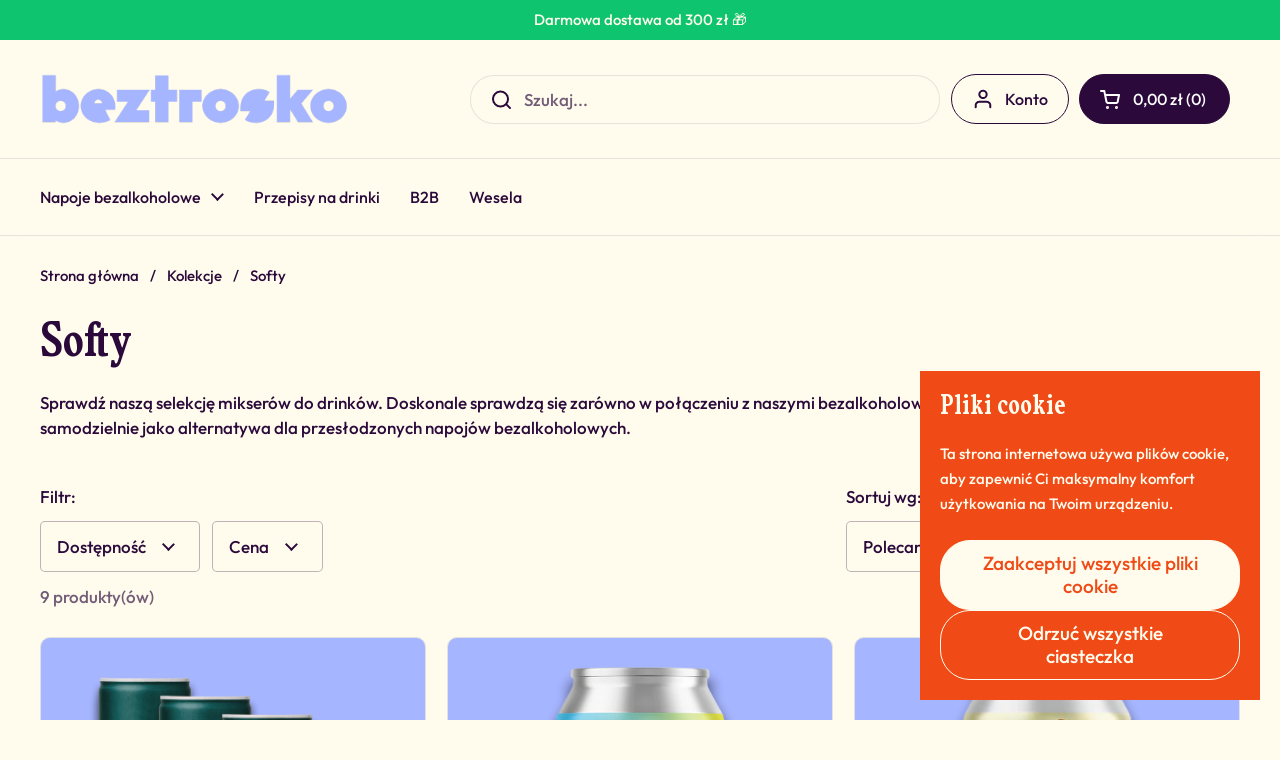

--- FILE ---
content_type: text/html; charset=utf-8
request_url: https://beztrosko.pl/collections/softy
body_size: 25790
content:
<!doctype html>
<html class="no-js" lang="pl" dir="ltr">
<head>

	<meta charset="utf-8">
  <meta http-equiv="X-UA-Compatible" content="IE=edge,chrome=1">
  <meta name="viewport" content="width=device-width, initial-scale=1.0, height=device-height, minimum-scale=1.0"><link rel="shortcut icon" href="//beztrosko.pl/cdn/shop/files/Favicon_Beztrosko.png?crop=center&height=48&v=1750083024&width=48" type="image/png" /><title>Softy - Sklep Bezalkoholowy Beztrosko &ndash; beztrosko
</title><meta name="description" content="Zobacz ofertę naszych ulubionych softów bezalkoholowych. Doskonałe na każdą okazję, zdrowe i smaczne. Wybierz idealny napój dla siebie!">

<meta property="og:site_name" content="beztrosko">
<meta property="og:url" content="https://beztrosko.pl/collections/softy">
<meta property="og:title" content="Softy - Sklep Bezalkoholowy Beztrosko">
<meta property="og:type" content="website">
<meta property="og:description" content="Zobacz ofertę naszych ulubionych softów bezalkoholowych. Doskonałe na każdą okazję, zdrowe i smaczne. Wybierz idealny napój dla siebie!"><meta name="twitter:card" content="summary_large_image">
<meta name="twitter:title" content="Softy - Sklep Bezalkoholowy Beztrosko">
<meta name="twitter:description" content="Zobacz ofertę naszych ulubionych softów bezalkoholowych. Doskonałe na każdą okazję, zdrowe i smaczne. Wybierz idealny napój dla siebie!"><script type="application/ld+json">
  [
    {
      "@context": "https://schema.org",
      "@type": "WebSite",
      "name": "beztrosko",
      "url": "https:\/\/beztrosko.pl"
    },
    {
      "@context": "https://schema.org",
      "@type": "Organization",
      "name": "beztrosko",
      "url": "https:\/\/beztrosko.pl"
    }
  ]
</script>

<script type="application/ld+json">
{
  "@context": "http://schema.org",
  "@type": "BreadcrumbList",
  "itemListElement": [
    {
      "@type": "ListItem",
      "position": 1,
      "name": "Strona główna",
      "item": "https://beztrosko.pl"
    },{
        "@type": "ListItem",
        "position": 2,
        "name": "Softy",
        "item": "https://beztrosko.pl/collections/softy"
      }]
}
</script><link rel="canonical" href="https://beztrosko.pl/collections/softy">

  <link rel="preconnect" href="https://cdn.shopify.com"><link rel="preconnect" href="https://fonts.shopifycdn.com" crossorigin>
<link href="//beztrosko.pl/cdn/shop/t/15/assets/theme.css?v=51526428142811074331738162010" as="style" rel="preload"><link href="//beztrosko.pl/cdn/shop/t/15/assets/section-header.css?v=164308895352970854221738162010" as="style" rel="preload"><link href="//beztrosko.pl/cdn/shop/t/15/assets/component-product-item.css?v=1906438198003073251738162010" as="style" rel="preload"><link rel="preload" as="image" href="//beztrosko.pl/cdn/shop/files/MountainsGoat-ProductShot-Freisteller-hellerHG-PhotoRoom_1.png?v=1691058236&width=480" imagesrcset="//beztrosko.pl/cdn/shop/files/MountainsGoat-ProductShot-Freisteller-hellerHG-PhotoRoom_1.png?crop=center&height=240&v=1691058236&width=240 240w,//beztrosko.pl/cdn/shop/files/MountainsGoat-ProductShot-Freisteller-hellerHG-PhotoRoom_1.png?crop=center&height=360&v=1691058236&width=360 360w,//beztrosko.pl/cdn/shop/files/MountainsGoat-ProductShot-Freisteller-hellerHG-PhotoRoom_1.png?crop=center&height=420&v=1691058236&width=420 420w,//beztrosko.pl/cdn/shop/files/MountainsGoat-ProductShot-Freisteller-hellerHG-PhotoRoom_1.png?crop=center&height=480&v=1691058236&width=480 480w,//beztrosko.pl/cdn/shop/files/MountainsGoat-ProductShot-Freisteller-hellerHG-PhotoRoom_1.png?crop=center&height=640&v=1691058236&width=640 640w,//beztrosko.pl/cdn/shop/files/MountainsGoat-ProductShot-Freisteller-hellerHG-PhotoRoom_1.png?crop=center&height=840&v=1691058236&width=840 840w" imagesizes="(max-width: 359px) calc(100vw - 30px), (max-width: 767px) calc((100vw - 50px) / 2)">
<link rel="preload" as="image" href="//beztrosko.pl/cdn/shop/files/Heatwavepackshot-Photoroom.png?v=1713913592&width=480" imagesrcset="//beztrosko.pl/cdn/shop/files/Heatwavepackshot-Photoroom.png?crop=center&height=240&v=1713913592&width=240 240w,//beztrosko.pl/cdn/shop/files/Heatwavepackshot-Photoroom.png?crop=center&height=360&v=1713913592&width=360 360w,//beztrosko.pl/cdn/shop/files/Heatwavepackshot-Photoroom.png?crop=center&height=420&v=1713913592&width=420 420w,//beztrosko.pl/cdn/shop/files/Heatwavepackshot-Photoroom.png?crop=center&height=480&v=1713913592&width=480 480w,//beztrosko.pl/cdn/shop/files/Heatwavepackshot-Photoroom.png?crop=center&height=640&v=1713913592&width=640 640w" imagesizes="(max-width: 359px) calc(100vw - 30px), (max-width: 767px) calc((100vw - 50px) / 2)">

<link rel="preload" href="//beztrosko.pl/cdn/fonts/dm_sans/dmsans_n5.8a0f1984c77eb7186ceb87c4da2173ff65eb012e.woff2" as="font" type="font/woff2" crossorigin>
<link rel="preload" href="//beztrosko.pl/cdn/fonts/dm_sans/dmsans_n4.ec80bd4dd7e1a334c969c265873491ae56018d72.woff2" as="font" type="font/woff2" crossorigin>
<style type="text/css">
@font-face {
  font-family: "DM Sans";
  font-weight: 500;
  font-style: normal;
  font-display: swap;
  src: url("//beztrosko.pl/cdn/fonts/dm_sans/dmsans_n5.8a0f1984c77eb7186ceb87c4da2173ff65eb012e.woff2") format("woff2"),
       url("//beztrosko.pl/cdn/fonts/dm_sans/dmsans_n5.9ad2e755a89e15b3d6c53259daad5fc9609888e6.woff") format("woff");
}
@font-face {
  font-family: "DM Sans";
  font-weight: 400;
  font-style: normal;
  font-display: swap;
  src: url("//beztrosko.pl/cdn/fonts/dm_sans/dmsans_n4.ec80bd4dd7e1a334c969c265873491ae56018d72.woff2") format("woff2"),
       url("//beztrosko.pl/cdn/fonts/dm_sans/dmsans_n4.87bdd914d8a61247b911147ae68e754d695c58a6.woff") format("woff");
}
@font-face {
  font-family: "DM Sans";
  font-weight: 500;
  font-style: normal;
  font-display: swap;
  src: url("//beztrosko.pl/cdn/fonts/dm_sans/dmsans_n5.8a0f1984c77eb7186ceb87c4da2173ff65eb012e.woff2") format("woff2"),
       url("//beztrosko.pl/cdn/fonts/dm_sans/dmsans_n5.9ad2e755a89e15b3d6c53259daad5fc9609888e6.woff") format("woff");
}
@font-face {
  font-family: "DM Sans";
  font-weight: 400;
  font-style: italic;
  font-display: swap;
  src: url("//beztrosko.pl/cdn/fonts/dm_sans/dmsans_i4.b8fe05e69ee95d5a53155c346957d8cbf5081c1a.woff2") format("woff2"),
       url("//beztrosko.pl/cdn/fonts/dm_sans/dmsans_i4.403fe28ee2ea63e142575c0aa47684d65f8c23a0.woff") format("woff");
}




</style>
<style type="text/css">

  :root {

    /* Direction */
    --direction:ltr;

    /* Font variables */

    --font-stack-headings: "DM Sans", sans-serif;
    --font-weight-headings: 500;
    --font-style-headings: normal;

    --font-stack-body: "DM Sans", sans-serif;
    --font-weight-body: 400;--font-weight-body-bold: 500;--font-style-body: normal;--font-weight-buttons: var(--font-weight-body-bold);--font-weight-menu: var(--font-weight-body-bold);--base-headings-size: 70;
    --base-headings-line: 1.2;
    --base-body-size: 17;
    --base-body-line: 1.5;

    --base-menu-size: 16;

    /* Color variables */

    --color-background-header: #fffced;
    --color-secondary-background-header: rgba(43, 10, 59, 0.08);
    --color-opacity-background-header: rgba(255, 252, 237, 0);
    --color-text-header: #2b0a3b;
    --color-foreground-header: #fff;
    --color-accent-header: #f04a17;
    --color-foreground-accent-header: #fff;
    --color-borders-header: rgba(43, 10, 59, 0.1);

    --color-background-main: #fffced;
    --color-secondary-background-main: rgba(43, 10, 59, 0.08);
    --color-third-background-main: rgba(43, 10, 59, 0.04);
    --color-fourth-background-main: rgba(43, 10, 59, 0.02);
    --color-opacity-background-main: rgba(255, 252, 237, 0);
    --color-text-main: #2b0a3b;
    --color-foreground-main: #fff;
    --color-secondary-text-main: rgba(43, 10, 59, 0.62);
    --color-accent-main: #000000;
    --color-foreground-accent-main: #fff;
    --color-borders-main: rgba(43, 10, 59, 0.15);

    --color-background-cards: #a6b5ff;
    --color-gradient-cards: ;
    --color-text-cards: #2b0a3b;
    --color-foreground-cards: #fff;
    --color-secondary-text-cards: rgba(43, 10, 59, 0.6);
    --color-accent-cards: #000000;
    --color-foreground-accent-cards: #fff;
    --color-borders-cards: #e1e1e1;

    --color-background-footer: #fffced;
    --color-text-footer: #2b0a3b;
    --color-accent-footer: #0fc46e;
    --color-borders-footer: rgba(43, 10, 59, 0.15);

    --color-borders-forms-primary: rgba(43, 10, 59, 0.3);
    --color-borders-forms-secondary: rgba(43, 10, 59, 0.6);

    /* Borders */

    --border-width-cards: 1px;
    --border-radius-cards: 10px;
    --border-width-buttons: 1px;
    --border-radius-buttons: 30px;
    --border-width-forms: 1px;
    --border-radius-forms: 5px;

    /* Shadows */
    --shadow-x-cards: 0px;
    --shadow-y-cards: 0px;
    --shadow-blur-cards: 0px;
    --color-shadow-cards: rgba(0,0,0,0);
    --shadow-x-buttons: 0px;
    --shadow-y-buttons: 0px;
    --shadow-blur-buttons: 0px;
    --color-shadow-buttons: rgba(0,0,0,0);

    /* Layout */

    --grid-gap-original-base: 26px;
    --container-vertical-space-base: 100px;
    --image-fit-padding: 10%;

  }

  .facets__summary, #main select, .sidebar select, .modal-content select {
    background-image: url('data:image/svg+xml;utf8,<svg width="13" height="8" fill="none" xmlns="http://www.w3.org/2000/svg"><path d="M1.414.086 7.9 6.57 6.485 7.985 0 1.5 1.414.086Z" fill="%232b0a3b"/><path d="M12.985 1.515 6.5 8 5.085 6.586 11.571.101l1.414 1.414Z" fill="%232b0a3b"/></svg>');
  }

  .card .star-rating__stars {
    background-image: url('data:image/svg+xml;utf8,<svg width="20" height="13" viewBox="0 0 14 13" fill="none" xmlns="http://www.w3.org/2000/svg"><path d="m7 0 1.572 4.837h5.085l-4.114 2.99 1.572 4.836L7 9.673l-4.114 2.99 1.571-4.837-4.114-2.99h5.085L7 0Z" stroke="%232b0a3b" stroke-width="1"/></svg>');
  }
  .card .star-rating__stars-active {
    background-image: url('data:image/svg+xml;utf8,<svg width="20" height="13" viewBox="0 0 14 13" fill="none" xmlns="http://www.w3.org/2000/svg"><path d="m7 0 1.572 4.837h5.085l-4.114 2.99 1.572 4.836L7 9.673l-4.114 2.99 1.571-4.837-4.114-2.99h5.085L7 0Z" fill="%232b0a3b" stroke-width="0"/></svg>');
  }

  .star-rating__stars {
    background-image: url('data:image/svg+xml;utf8,<svg width="20" height="13" viewBox="0 0 14 13" fill="none" xmlns="http://www.w3.org/2000/svg"><path d="m7 0 1.572 4.837h5.085l-4.114 2.99 1.572 4.836L7 9.673l-4.114 2.99 1.571-4.837-4.114-2.99h5.085L7 0Z" stroke="%232b0a3b" stroke-width="1"/></svg>');
  }
  .star-rating__stars-active {
    background-image: url('data:image/svg+xml;utf8,<svg width="20" height="13" viewBox="0 0 14 13" fill="none" xmlns="http://www.w3.org/2000/svg"><path d="m7 0 1.572 4.837h5.085l-4.114 2.99 1.572 4.836L7 9.673l-4.114 2.99 1.571-4.837-4.114-2.99h5.085L7 0Z" fill="%232b0a3b" stroke-width="0"/></svg>');
  }

  .product-item {}</style>

<style id="root-height">
  :root {
    --window-height: 100vh;
  }
</style><style>
  
@font-face {
    font-family: "FKTEcho_CdBd";
    src: url('https://cdn.shopify.com/s/files/1/0753/9235/2589/files/FKTEcho_CdBd.woff') format('woff');
    font-display: swap;
}
  
@font-face {
    font-family: "FKTEcho_CdBd";
    src: url('https://cdn.shopify.com/s/files/1/0753/9235/2589/files/FKTEcho_CdBd.woff2') format('woff2');
    font-display: swap;
}
  
@font-face {
    font-family: "Outfit-Bold";
    src: url('https://cdn.shopify.com/s/files/1/0753/9235/2589/files/Outfit-Bold.woff') format('woff');
    font-display: swap;
}
  
@font-face {
    font-family: "Outfit-Bold";
    src: url('https://cdn.shopify.com/s/files/1/0753/9235/2589/files/Outfit-Bold.woff2') format('woff2');
    font-display: swap;
}
  
@font-face {
    font-family: "Outfit-ExtraBold";
    src: url('https://cdn.shopify.com/s/files/1/0753/9235/2589/files/Outfit-ExtraBold.woff') format('woff');
    font-display: swap;
}
  
@font-face {
    font-family: "Outfit-ExtraBold";
    src: url('https://cdn.shopify.com/s/files/1/0753/9235/2589/files/Outfit-ExtraBold.woff2') format('woff2');
    font-display: swap;
}
  
@font-face {
    font-family: "Outfit-Light";
    src: url('https://cdn.shopify.com/s/files/1/0753/9235/2589/files/Outfit-Light.woff') format('woff');
    font-display: swap;
}
  
@font-face {
    font-family: "Outfit-Light";
    src: url('https://cdn.shopify.com/s/files/1/0753/9235/2589/files/Outfit-Light.woff2') format('woff2');
    font-display: swap;
}
  
@font-face {
    font-family: "Outfit-Medium";
    src: url('https://cdn.shopify.com/s/files/1/0753/9235/2589/files/Outfit-Medium.woff') format('woff');
    font-display: swap;
}
  
@font-face {
    font-family: "Outfit-Medium";
    src: url('https://cdn.shopify.com/s/files/1/0753/9235/2589/files/Outfit-Medium.woff2') format('woff2');
    font-display: swap;
}


    :root { --font-stack-body: 'Outfit-Medium' , serif !important;}




  :root { --font-stack-headings: 'FKTEcho_CdBd' , serif !important;}


</style><link href="//beztrosko.pl/cdn/shop/t/15/assets/theme.css?v=51526428142811074331738162010" rel="stylesheet" type="text/css" media="all" />

	<script>window.performance && window.performance.mark && window.performance.mark('shopify.content_for_header.start');</script><meta name="google-site-verification" content="5YnyA86nAyggbiVSzindxzsYMAohc_96C0SyPkJJPz8">
<meta id="shopify-digital-wallet" name="shopify-digital-wallet" content="/75392352589/digital_wallets/dialog">
<meta name="shopify-requires-components" content="true" product-ids="8621614956877">
<link rel="alternate" type="application/atom+xml" title="Feed" href="/collections/softy.atom" />
<link rel="alternate" type="application/json+oembed" href="https://beztrosko.pl/collections/softy.oembed">
<script async="async" src="/checkouts/internal/preloads.js?locale=pl-PL"></script>
<script id="shopify-features" type="application/json">{"accessToken":"4fb511d671f66ed3c548b86a1c9acc33","betas":["rich-media-storefront-analytics"],"domain":"beztrosko.pl","predictiveSearch":true,"shopId":75392352589,"locale":"pl"}</script>
<script>var Shopify = Shopify || {};
Shopify.shop = "c6c8f7.myshopify.com";
Shopify.locale = "pl";
Shopify.currency = {"active":"PLN","rate":"1.0"};
Shopify.country = "PL";
Shopify.theme = {"name":"Local New Front","id":175103607117,"schema_name":"Local","schema_version":"2.5.0.1","theme_store_id":1651,"role":"main"};
Shopify.theme.handle = "null";
Shopify.theme.style = {"id":null,"handle":null};
Shopify.cdnHost = "beztrosko.pl/cdn";
Shopify.routes = Shopify.routes || {};
Shopify.routes.root = "/";</script>
<script type="module">!function(o){(o.Shopify=o.Shopify||{}).modules=!0}(window);</script>
<script>!function(o){function n(){var o=[];function n(){o.push(Array.prototype.slice.apply(arguments))}return n.q=o,n}var t=o.Shopify=o.Shopify||{};t.loadFeatures=n(),t.autoloadFeatures=n()}(window);</script>
<script id="shop-js-analytics" type="application/json">{"pageType":"collection"}</script>
<script defer="defer" async type="module" src="//beztrosko.pl/cdn/shopifycloud/shop-js/modules/v2/client.init-shop-cart-sync_D_fdrGlF.pl.esm.js"></script>
<script defer="defer" async type="module" src="//beztrosko.pl/cdn/shopifycloud/shop-js/modules/v2/chunk.common_B0KbYP_1.esm.js"></script>
<script type="module">
  await import("//beztrosko.pl/cdn/shopifycloud/shop-js/modules/v2/client.init-shop-cart-sync_D_fdrGlF.pl.esm.js");
await import("//beztrosko.pl/cdn/shopifycloud/shop-js/modules/v2/chunk.common_B0KbYP_1.esm.js");

  window.Shopify.SignInWithShop?.initShopCartSync?.({"fedCMEnabled":true,"windoidEnabled":true});

</script>
<script id="__st">var __st={"a":75392352589,"offset":3600,"reqid":"1de55b2b-d5a4-4fce-87c7-7b694415dec8-1768989057","pageurl":"beztrosko.pl\/collections\/softy","u":"7f597befeb2f","p":"collection","rtyp":"collection","rid":603284242765};</script>
<script>window.ShopifyPaypalV4VisibilityTracking = true;</script>
<script id="captcha-bootstrap">!function(){'use strict';const t='contact',e='account',n='new_comment',o=[[t,t],['blogs',n],['comments',n],[t,'customer']],c=[[e,'customer_login'],[e,'guest_login'],[e,'recover_customer_password'],[e,'create_customer']],r=t=>t.map((([t,e])=>`form[action*='/${t}']:not([data-nocaptcha='true']) input[name='form_type'][value='${e}']`)).join(','),a=t=>()=>t?[...document.querySelectorAll(t)].map((t=>t.form)):[];function s(){const t=[...o],e=r(t);return a(e)}const i='password',u='form_key',d=['recaptcha-v3-token','g-recaptcha-response','h-captcha-response',i],f=()=>{try{return window.sessionStorage}catch{return}},m='__shopify_v',_=t=>t.elements[u];function p(t,e,n=!1){try{const o=window.sessionStorage,c=JSON.parse(o.getItem(e)),{data:r}=function(t){const{data:e,action:n}=t;return t[m]||n?{data:e,action:n}:{data:t,action:n}}(c);for(const[e,n]of Object.entries(r))t.elements[e]&&(t.elements[e].value=n);n&&o.removeItem(e)}catch(o){console.error('form repopulation failed',{error:o})}}const l='form_type',E='cptcha';function T(t){t.dataset[E]=!0}const w=window,h=w.document,L='Shopify',v='ce_forms',y='captcha';let A=!1;((t,e)=>{const n=(g='f06e6c50-85a8-45c8-87d0-21a2b65856fe',I='https://cdn.shopify.com/shopifycloud/storefront-forms-hcaptcha/ce_storefront_forms_captcha_hcaptcha.v1.5.2.iife.js',D={infoText:'Chronione przez hCaptcha',privacyText:'Prywatność',termsText:'Warunki'},(t,e,n)=>{const o=w[L][v],c=o.bindForm;if(c)return c(t,g,e,D).then(n);var r;o.q.push([[t,g,e,D],n]),r=I,A||(h.body.append(Object.assign(h.createElement('script'),{id:'captcha-provider',async:!0,src:r})),A=!0)});var g,I,D;w[L]=w[L]||{},w[L][v]=w[L][v]||{},w[L][v].q=[],w[L][y]=w[L][y]||{},w[L][y].protect=function(t,e){n(t,void 0,e),T(t)},Object.freeze(w[L][y]),function(t,e,n,w,h,L){const[v,y,A,g]=function(t,e,n){const i=e?o:[],u=t?c:[],d=[...i,...u],f=r(d),m=r(i),_=r(d.filter((([t,e])=>n.includes(e))));return[a(f),a(m),a(_),s()]}(w,h,L),I=t=>{const e=t.target;return e instanceof HTMLFormElement?e:e&&e.form},D=t=>v().includes(t);t.addEventListener('submit',(t=>{const e=I(t);if(!e)return;const n=D(e)&&!e.dataset.hcaptchaBound&&!e.dataset.recaptchaBound,o=_(e),c=g().includes(e)&&(!o||!o.value);(n||c)&&t.preventDefault(),c&&!n&&(function(t){try{if(!f())return;!function(t){const e=f();if(!e)return;const n=_(t);if(!n)return;const o=n.value;o&&e.removeItem(o)}(t);const e=Array.from(Array(32),(()=>Math.random().toString(36)[2])).join('');!function(t,e){_(t)||t.append(Object.assign(document.createElement('input'),{type:'hidden',name:u})),t.elements[u].value=e}(t,e),function(t,e){const n=f();if(!n)return;const o=[...t.querySelectorAll(`input[type='${i}']`)].map((({name:t})=>t)),c=[...d,...o],r={};for(const[a,s]of new FormData(t).entries())c.includes(a)||(r[a]=s);n.setItem(e,JSON.stringify({[m]:1,action:t.action,data:r}))}(t,e)}catch(e){console.error('failed to persist form',e)}}(e),e.submit())}));const S=(t,e)=>{t&&!t.dataset[E]&&(n(t,e.some((e=>e===t))),T(t))};for(const o of['focusin','change'])t.addEventListener(o,(t=>{const e=I(t);D(e)&&S(e,y())}));const B=e.get('form_key'),M=e.get(l),P=B&&M;t.addEventListener('DOMContentLoaded',(()=>{const t=y();if(P)for(const e of t)e.elements[l].value===M&&p(e,B);[...new Set([...A(),...v().filter((t=>'true'===t.dataset.shopifyCaptcha))])].forEach((e=>S(e,t)))}))}(h,new URLSearchParams(w.location.search),n,t,e,['guest_login'])})(!0,!0)}();</script>
<script integrity="sha256-4kQ18oKyAcykRKYeNunJcIwy7WH5gtpwJnB7kiuLZ1E=" data-source-attribution="shopify.loadfeatures" defer="defer" src="//beztrosko.pl/cdn/shopifycloud/storefront/assets/storefront/load_feature-a0a9edcb.js" crossorigin="anonymous"></script>
<script data-source-attribution="shopify.dynamic_checkout.dynamic.init">var Shopify=Shopify||{};Shopify.PaymentButton=Shopify.PaymentButton||{isStorefrontPortableWallets:!0,init:function(){window.Shopify.PaymentButton.init=function(){};var t=document.createElement("script");t.src="https://beztrosko.pl/cdn/shopifycloud/portable-wallets/latest/portable-wallets.pl.js",t.type="module",document.head.appendChild(t)}};
</script>
<script data-source-attribution="shopify.dynamic_checkout.buyer_consent">
  function portableWalletsHideBuyerConsent(e){var t=document.getElementById("shopify-buyer-consent"),n=document.getElementById("shopify-subscription-policy-button");t&&n&&(t.classList.add("hidden"),t.setAttribute("aria-hidden","true"),n.removeEventListener("click",e))}function portableWalletsShowBuyerConsent(e){var t=document.getElementById("shopify-buyer-consent"),n=document.getElementById("shopify-subscription-policy-button");t&&n&&(t.classList.remove("hidden"),t.removeAttribute("aria-hidden"),n.addEventListener("click",e))}window.Shopify?.PaymentButton&&(window.Shopify.PaymentButton.hideBuyerConsent=portableWalletsHideBuyerConsent,window.Shopify.PaymentButton.showBuyerConsent=portableWalletsShowBuyerConsent);
</script>
<script data-source-attribution="shopify.dynamic_checkout.cart.bootstrap">document.addEventListener("DOMContentLoaded",(function(){function t(){return document.querySelector("shopify-accelerated-checkout-cart, shopify-accelerated-checkout")}if(t())Shopify.PaymentButton.init();else{new MutationObserver((function(e,n){t()&&(Shopify.PaymentButton.init(),n.disconnect())})).observe(document.body,{childList:!0,subtree:!0})}}));
</script>
<script id='scb4127' type='text/javascript' async='' src='https://beztrosko.pl/cdn/shopifycloud/privacy-banner/storefront-banner.js'></script>
<script>window.performance && window.performance.mark && window.performance.mark('shopify.content_for_header.end');</script>

  <script>
    const rbi = [];
    const ribSetSize = (img) => {
      if ( img.offsetWidth / img.dataset.ratio < img.offsetHeight ) {
        img.setAttribute('sizes', `${Math.ceil(img.offsetHeight * img.dataset.ratio)}px`);
      } else {
        img.setAttribute('sizes', `${Math.ceil(img.offsetWidth)}px`);
      }
    }
    const debounce = (fn, wait) => {
      let t;
      return (...args) => {
        clearTimeout(t);
        t = setTimeout(() => fn.apply(this, args), wait);
      };
    }
    window.KEYCODES = {
      TAB: 9,
      ESC: 27,
      DOWN: 40,
      RIGHT: 39,
      UP: 38,
      LEFT: 37,
      RETURN: 13
    };
    window.addEventListener('resize', debounce(()=>{
      for ( let img of rbi ) {
        ribSetSize(img);
      }
    }, 250));
  </script><noscript>
    <link rel="stylesheet" href="//beztrosko.pl/cdn/shop/t/15/assets/theme-noscript.css?v=42099867224588620941738162010">
  </noscript>

<link href="https://monorail-edge.shopifysvc.com" rel="dns-prefetch">
<script>(function(){if ("sendBeacon" in navigator && "performance" in window) {try {var session_token_from_headers = performance.getEntriesByType('navigation')[0].serverTiming.find(x => x.name == '_s').description;} catch {var session_token_from_headers = undefined;}var session_cookie_matches = document.cookie.match(/_shopify_s=([^;]*)/);var session_token_from_cookie = session_cookie_matches && session_cookie_matches.length === 2 ? session_cookie_matches[1] : "";var session_token = session_token_from_headers || session_token_from_cookie || "";function handle_abandonment_event(e) {var entries = performance.getEntries().filter(function(entry) {return /monorail-edge.shopifysvc.com/.test(entry.name);});if (!window.abandonment_tracked && entries.length === 0) {window.abandonment_tracked = true;var currentMs = Date.now();var navigation_start = performance.timing.navigationStart;var payload = {shop_id: 75392352589,url: window.location.href,navigation_start,duration: currentMs - navigation_start,session_token,page_type: "collection"};window.navigator.sendBeacon("https://monorail-edge.shopifysvc.com/v1/produce", JSON.stringify({schema_id: "online_store_buyer_site_abandonment/1.1",payload: payload,metadata: {event_created_at_ms: currentMs,event_sent_at_ms: currentMs}}));}}window.addEventListener('pagehide', handle_abandonment_event);}}());</script>
<script id="web-pixels-manager-setup">(function e(e,d,r,n,o){if(void 0===o&&(o={}),!Boolean(null===(a=null===(i=window.Shopify)||void 0===i?void 0:i.analytics)||void 0===a?void 0:a.replayQueue)){var i,a;window.Shopify=window.Shopify||{};var t=window.Shopify;t.analytics=t.analytics||{};var s=t.analytics;s.replayQueue=[],s.publish=function(e,d,r){return s.replayQueue.push([e,d,r]),!0};try{self.performance.mark("wpm:start")}catch(e){}var l=function(){var e={modern:/Edge?\/(1{2}[4-9]|1[2-9]\d|[2-9]\d{2}|\d{4,})\.\d+(\.\d+|)|Firefox\/(1{2}[4-9]|1[2-9]\d|[2-9]\d{2}|\d{4,})\.\d+(\.\d+|)|Chrom(ium|e)\/(9{2}|\d{3,})\.\d+(\.\d+|)|(Maci|X1{2}).+ Version\/(15\.\d+|(1[6-9]|[2-9]\d|\d{3,})\.\d+)([,.]\d+|)( \(\w+\)|)( Mobile\/\w+|) Safari\/|Chrome.+OPR\/(9{2}|\d{3,})\.\d+\.\d+|(CPU[ +]OS|iPhone[ +]OS|CPU[ +]iPhone|CPU IPhone OS|CPU iPad OS)[ +]+(15[._]\d+|(1[6-9]|[2-9]\d|\d{3,})[._]\d+)([._]\d+|)|Android:?[ /-](13[3-9]|1[4-9]\d|[2-9]\d{2}|\d{4,})(\.\d+|)(\.\d+|)|Android.+Firefox\/(13[5-9]|1[4-9]\d|[2-9]\d{2}|\d{4,})\.\d+(\.\d+|)|Android.+Chrom(ium|e)\/(13[3-9]|1[4-9]\d|[2-9]\d{2}|\d{4,})\.\d+(\.\d+|)|SamsungBrowser\/([2-9]\d|\d{3,})\.\d+/,legacy:/Edge?\/(1[6-9]|[2-9]\d|\d{3,})\.\d+(\.\d+|)|Firefox\/(5[4-9]|[6-9]\d|\d{3,})\.\d+(\.\d+|)|Chrom(ium|e)\/(5[1-9]|[6-9]\d|\d{3,})\.\d+(\.\d+|)([\d.]+$|.*Safari\/(?![\d.]+ Edge\/[\d.]+$))|(Maci|X1{2}).+ Version\/(10\.\d+|(1[1-9]|[2-9]\d|\d{3,})\.\d+)([,.]\d+|)( \(\w+\)|)( Mobile\/\w+|) Safari\/|Chrome.+OPR\/(3[89]|[4-9]\d|\d{3,})\.\d+\.\d+|(CPU[ +]OS|iPhone[ +]OS|CPU[ +]iPhone|CPU IPhone OS|CPU iPad OS)[ +]+(10[._]\d+|(1[1-9]|[2-9]\d|\d{3,})[._]\d+)([._]\d+|)|Android:?[ /-](13[3-9]|1[4-9]\d|[2-9]\d{2}|\d{4,})(\.\d+|)(\.\d+|)|Mobile Safari.+OPR\/([89]\d|\d{3,})\.\d+\.\d+|Android.+Firefox\/(13[5-9]|1[4-9]\d|[2-9]\d{2}|\d{4,})\.\d+(\.\d+|)|Android.+Chrom(ium|e)\/(13[3-9]|1[4-9]\d|[2-9]\d{2}|\d{4,})\.\d+(\.\d+|)|Android.+(UC? ?Browser|UCWEB|U3)[ /]?(15\.([5-9]|\d{2,})|(1[6-9]|[2-9]\d|\d{3,})\.\d+)\.\d+|SamsungBrowser\/(5\.\d+|([6-9]|\d{2,})\.\d+)|Android.+MQ{2}Browser\/(14(\.(9|\d{2,})|)|(1[5-9]|[2-9]\d|\d{3,})(\.\d+|))(\.\d+|)|K[Aa][Ii]OS\/(3\.\d+|([4-9]|\d{2,})\.\d+)(\.\d+|)/},d=e.modern,r=e.legacy,n=navigator.userAgent;return n.match(d)?"modern":n.match(r)?"legacy":"unknown"}(),u="modern"===l?"modern":"legacy",c=(null!=n?n:{modern:"",legacy:""})[u],f=function(e){return[e.baseUrl,"/wpm","/b",e.hashVersion,"modern"===e.buildTarget?"m":"l",".js"].join("")}({baseUrl:d,hashVersion:r,buildTarget:u}),m=function(e){var d=e.version,r=e.bundleTarget,n=e.surface,o=e.pageUrl,i=e.monorailEndpoint;return{emit:function(e){var a=e.status,t=e.errorMsg,s=(new Date).getTime(),l=JSON.stringify({metadata:{event_sent_at_ms:s},events:[{schema_id:"web_pixels_manager_load/3.1",payload:{version:d,bundle_target:r,page_url:o,status:a,surface:n,error_msg:t},metadata:{event_created_at_ms:s}}]});if(!i)return console&&console.warn&&console.warn("[Web Pixels Manager] No Monorail endpoint provided, skipping logging."),!1;try{return self.navigator.sendBeacon.bind(self.navigator)(i,l)}catch(e){}var u=new XMLHttpRequest;try{return u.open("POST",i,!0),u.setRequestHeader("Content-Type","text/plain"),u.send(l),!0}catch(e){return console&&console.warn&&console.warn("[Web Pixels Manager] Got an unhandled error while logging to Monorail."),!1}}}}({version:r,bundleTarget:l,surface:e.surface,pageUrl:self.location.href,monorailEndpoint:e.monorailEndpoint});try{o.browserTarget=l,function(e){var d=e.src,r=e.async,n=void 0===r||r,o=e.onload,i=e.onerror,a=e.sri,t=e.scriptDataAttributes,s=void 0===t?{}:t,l=document.createElement("script"),u=document.querySelector("head"),c=document.querySelector("body");if(l.async=n,l.src=d,a&&(l.integrity=a,l.crossOrigin="anonymous"),s)for(var f in s)if(Object.prototype.hasOwnProperty.call(s,f))try{l.dataset[f]=s[f]}catch(e){}if(o&&l.addEventListener("load",o),i&&l.addEventListener("error",i),u)u.appendChild(l);else{if(!c)throw new Error("Did not find a head or body element to append the script");c.appendChild(l)}}({src:f,async:!0,onload:function(){if(!function(){var e,d;return Boolean(null===(d=null===(e=window.Shopify)||void 0===e?void 0:e.analytics)||void 0===d?void 0:d.initialized)}()){var d=window.webPixelsManager.init(e)||void 0;if(d){var r=window.Shopify.analytics;r.replayQueue.forEach((function(e){var r=e[0],n=e[1],o=e[2];d.publishCustomEvent(r,n,o)})),r.replayQueue=[],r.publish=d.publishCustomEvent,r.visitor=d.visitor,r.initialized=!0}}},onerror:function(){return m.emit({status:"failed",errorMsg:"".concat(f," has failed to load")})},sri:function(e){var d=/^sha384-[A-Za-z0-9+/=]+$/;return"string"==typeof e&&d.test(e)}(c)?c:"",scriptDataAttributes:o}),m.emit({status:"loading"})}catch(e){m.emit({status:"failed",errorMsg:(null==e?void 0:e.message)||"Unknown error"})}}})({shopId: 75392352589,storefrontBaseUrl: "https://beztrosko.pl",extensionsBaseUrl: "https://extensions.shopifycdn.com/cdn/shopifycloud/web-pixels-manager",monorailEndpoint: "https://monorail-edge.shopifysvc.com/unstable/produce_batch",surface: "storefront-renderer",enabledBetaFlags: ["2dca8a86"],webPixelsConfigList: [{"id":"3119579469","configuration":"{\"pixel_id\":\"1469547314777557\",\"pixel_type\":\"facebook_pixel\"}","eventPayloadVersion":"v1","runtimeContext":"OPEN","scriptVersion":"ca16bc87fe92b6042fbaa3acc2fbdaa6","type":"APP","apiClientId":2329312,"privacyPurposes":["ANALYTICS","MARKETING","SALE_OF_DATA"],"dataSharingAdjustments":{"protectedCustomerApprovalScopes":["read_customer_address","read_customer_email","read_customer_name","read_customer_personal_data","read_customer_phone"]}},{"id":"872186189","configuration":"{\"config\":\"{\\\"pixel_id\\\":\\\"G-F6NMNNJBBC\\\",\\\"target_country\\\":\\\"PL\\\",\\\"gtag_events\\\":[{\\\"type\\\":\\\"begin_checkout\\\",\\\"action_label\\\":\\\"G-F6NMNNJBBC\\\"},{\\\"type\\\":\\\"search\\\",\\\"action_label\\\":\\\"G-F6NMNNJBBC\\\"},{\\\"type\\\":\\\"view_item\\\",\\\"action_label\\\":[\\\"G-F6NMNNJBBC\\\",\\\"MC-2TPLVCRSB3\\\"]},{\\\"type\\\":\\\"purchase\\\",\\\"action_label\\\":[\\\"G-F6NMNNJBBC\\\",\\\"MC-2TPLVCRSB3\\\"]},{\\\"type\\\":\\\"page_view\\\",\\\"action_label\\\":[\\\"G-F6NMNNJBBC\\\",\\\"MC-2TPLVCRSB3\\\"]},{\\\"type\\\":\\\"add_payment_info\\\",\\\"action_label\\\":\\\"G-F6NMNNJBBC\\\"},{\\\"type\\\":\\\"add_to_cart\\\",\\\"action_label\\\":\\\"G-F6NMNNJBBC\\\"}],\\\"enable_monitoring_mode\\\":false}\"}","eventPayloadVersion":"v1","runtimeContext":"OPEN","scriptVersion":"b2a88bafab3e21179ed38636efcd8a93","type":"APP","apiClientId":1780363,"privacyPurposes":[],"dataSharingAdjustments":{"protectedCustomerApprovalScopes":["read_customer_address","read_customer_email","read_customer_name","read_customer_personal_data","read_customer_phone"]}},{"id":"shopify-app-pixel","configuration":"{}","eventPayloadVersion":"v1","runtimeContext":"STRICT","scriptVersion":"0450","apiClientId":"shopify-pixel","type":"APP","privacyPurposes":["ANALYTICS","MARKETING"]},{"id":"shopify-custom-pixel","eventPayloadVersion":"v1","runtimeContext":"LAX","scriptVersion":"0450","apiClientId":"shopify-pixel","type":"CUSTOM","privacyPurposes":["ANALYTICS","MARKETING"]}],isMerchantRequest: false,initData: {"shop":{"name":"beztrosko","paymentSettings":{"currencyCode":"PLN"},"myshopifyDomain":"c6c8f7.myshopify.com","countryCode":"PL","storefrontUrl":"https:\/\/beztrosko.pl"},"customer":null,"cart":null,"checkout":null,"productVariants":[],"purchasingCompany":null},},"https://beztrosko.pl/cdn","fcfee988w5aeb613cpc8e4bc33m6693e112",{"modern":"","legacy":""},{"shopId":"75392352589","storefrontBaseUrl":"https:\/\/beztrosko.pl","extensionBaseUrl":"https:\/\/extensions.shopifycdn.com\/cdn\/shopifycloud\/web-pixels-manager","surface":"storefront-renderer","enabledBetaFlags":"[\"2dca8a86\"]","isMerchantRequest":"false","hashVersion":"fcfee988w5aeb613cpc8e4bc33m6693e112","publish":"custom","events":"[[\"page_viewed\",{}],[\"collection_viewed\",{\"collection\":{\"id\":\"603284242765\",\"title\":\"Softy\",\"productVariants\":[{\"price\":{\"amount\":29.0,\"currencyCode\":\"PLN\"},\"product\":{\"title\":\"Alpen Tonic czteropak\",\"vendor\":\"Mountain's Goat\",\"id\":\"8621614956877\",\"untranslatedTitle\":\"Alpen Tonic czteropak\",\"url\":\"\/products\/alpen-tonic-czteropak-1\",\"type\":\"Tonik\"},\"id\":\"47048581841229\",\"image\":{\"src\":\"\/\/beztrosko.pl\/cdn\/shop\/files\/MountainsGoat-ProductShot-Freisteller-hellerHG-PhotoRoom_1.png?v=1691058236\"},\"sku\":\"\",\"title\":\"Default Title\",\"untranslatedTitle\":\"Default Title\"},{\"price\":{\"amount\":14.0,\"currencyCode\":\"PLN\"},\"product\":{\"title\":\"Heatwave\",\"vendor\":\"Fonto Fizz\",\"id\":\"8966124601677\",\"untranslatedTitle\":\"Heatwave\",\"url\":\"\/products\/heatwave\",\"type\":\"soft\"},\"id\":\"48676205723981\",\"image\":{\"src\":\"\/\/beztrosko.pl\/cdn\/shop\/files\/Heatwavepackshot-Photoroom.png?v=1713913592\"},\"sku\":\"5905280670781\",\"title\":\"Default Title\",\"untranslatedTitle\":\"Default Title\"},{\"price\":{\"amount\":14.0,\"currencyCode\":\"PLN\"},\"product\":{\"title\":\"Citrus Punch\",\"vendor\":\"Fonto Fizz\",\"id\":\"8965905776973\",\"untranslatedTitle\":\"Citrus Punch\",\"url\":\"\/products\/citrus-punch\",\"type\":\"soft\"},\"id\":\"52904265908557\",\"image\":{\"src\":\"\/\/beztrosko.pl\/cdn\/shop\/files\/CitrusPunchPackshot-Photoroom.png?v=1713907665\"},\"sku\":\"5905280670767\",\"title\":\"Default Title\",\"untranslatedTitle\":\"Default Title\"},{\"price\":{\"amount\":14.0,\"currencyCode\":\"PLN\"},\"product\":{\"title\":\"Cascara Twist\",\"vendor\":\"Fonto Fizz\",\"id\":\"8966114410829\",\"untranslatedTitle\":\"Cascara Twist\",\"url\":\"\/products\/cascara-twist\",\"type\":\"soft\"},\"id\":\"48676162634061\",\"image\":{\"src\":\"\/\/beztrosko.pl\/cdn\/shop\/files\/CascaraTwistPackshot-Photoroom.png?v=1713913403\"},\"sku\":\"5905280670774\",\"title\":\"Default Title\",\"untranslatedTitle\":\"Default Title\"},{\"price\":{\"amount\":9.0,\"currencyCode\":\"PLN\"},\"product\":{\"title\":\"Alpen Tonic\",\"vendor\":\"Mountain's Goat\",\"id\":\"8580772987213\",\"untranslatedTitle\":\"Alpen Tonic\",\"url\":\"\/products\/mounatain-s-goat-tonic\",\"type\":\"tonic\"},\"id\":\"46847700140365\",\"image\":{\"src\":\"\/\/beztrosko.pl\/cdn\/shop\/files\/MountainsGoat-ProductShot-Freisteller-dunklerHG-PhotoRoom.png?v=1687898838\"},\"sku\":\"9010767000015\",\"title\":\"Default Title\",\"untranslatedTitle\":\"Default Title\"},{\"price\":{\"amount\":14.0,\"currencyCode\":\"PLN\"},\"product\":{\"title\":\"Cherry Pop Soda\",\"vendor\":\"Fonto Fizz\",\"id\":\"8965934350669\",\"untranslatedTitle\":\"Cherry Pop Soda\",\"url\":\"\/products\/cherry-pop-soda\",\"type\":\"soft\"},\"id\":\"48675603513677\",\"image\":{\"src\":\"\/\/beztrosko.pl\/cdn\/shop\/files\/CherryPopPackshot-Photoroom.png?v=1713908107\"},\"sku\":\"5905280670750\",\"title\":\"Default Title\",\"untranslatedTitle\":\"Default Title\"},{\"price\":{\"amount\":14.0,\"currencyCode\":\"PLN\"},\"product\":{\"title\":\"Eldervine Elixir\",\"vendor\":\"Fonto Fizz\",\"id\":\"9667570991437\",\"untranslatedTitle\":\"Eldervine Elixir\",\"url\":\"\/products\/eldervine\",\"type\":\"soft\"},\"id\":\"49865014149453\",\"image\":{\"src\":\"\/\/beztrosko.pl\/cdn\/shop\/files\/FontoFizzEldervineElixir-Photoroom.png?v=1721584857\"},\"sku\":\"5905280670798\",\"title\":\"Default Title\",\"untranslatedTitle\":\"Default Title\"},{\"price\":{\"amount\":14.0,\"currencyCode\":\"PLN\"},\"product\":{\"title\":\"Coffee Tonic\",\"vendor\":\"Fonto Fizz\",\"id\":\"8965930123597\",\"untranslatedTitle\":\"Coffee Tonic\",\"url\":\"\/products\/coffee-tonic\",\"type\":\"soft\"},\"id\":\"48675587162445\",\"image\":{\"src\":\"\/\/beztrosko.pl\/cdn\/shop\/files\/CoffeeTonicPackshot-Photoroom.png?v=1713907976\"},\"sku\":\"5905280670743\",\"title\":\"Default Title\",\"untranslatedTitle\":\"Default Title\"},{\"price\":{\"amount\":9.0,\"currencyCode\":\"PLN\"},\"product\":{\"title\":\"Alpen Tonic Red\",\"vendor\":\"Mountain's Goat\",\"id\":\"10296558977357\",\"untranslatedTitle\":\"Alpen Tonic Red\",\"url\":\"\/products\/alpen-tonic-red\",\"type\":\"tonic\"},\"id\":\"52497707729229\",\"image\":{\"src\":\"\/\/beztrosko.pl\/cdn\/shop\/files\/AlpenTonicRed.png?v=1759219598\"},\"sku\":\"9010767000091\",\"title\":\"Default Title\",\"untranslatedTitle\":\"Default Title\"}]}}]]"});</script><script>
  window.ShopifyAnalytics = window.ShopifyAnalytics || {};
  window.ShopifyAnalytics.meta = window.ShopifyAnalytics.meta || {};
  window.ShopifyAnalytics.meta.currency = 'PLN';
  var meta = {"products":[{"id":8621614956877,"gid":"gid:\/\/shopify\/Product\/8621614956877","vendor":"Mountain's Goat","type":"Tonik","handle":"alpen-tonic-czteropak-1","variants":[{"id":47048581841229,"price":2900,"name":"Alpen Tonic czteropak","public_title":null,"sku":""}],"remote":false},{"id":8966124601677,"gid":"gid:\/\/shopify\/Product\/8966124601677","vendor":"Fonto Fizz","type":"soft","handle":"heatwave","variants":[{"id":48676205723981,"price":1400,"name":"Heatwave","public_title":null,"sku":"5905280670781"}],"remote":false},{"id":8965905776973,"gid":"gid:\/\/shopify\/Product\/8965905776973","vendor":"Fonto Fizz","type":"soft","handle":"citrus-punch","variants":[{"id":52904265908557,"price":1400,"name":"Citrus Punch","public_title":null,"sku":"5905280670767"}],"remote":false},{"id":8966114410829,"gid":"gid:\/\/shopify\/Product\/8966114410829","vendor":"Fonto Fizz","type":"soft","handle":"cascara-twist","variants":[{"id":48676162634061,"price":1400,"name":"Cascara Twist","public_title":null,"sku":"5905280670774"}],"remote":false},{"id":8580772987213,"gid":"gid:\/\/shopify\/Product\/8580772987213","vendor":"Mountain's Goat","type":"tonic","handle":"mounatain-s-goat-tonic","variants":[{"id":46847700140365,"price":900,"name":"Alpen Tonic","public_title":null,"sku":"9010767000015"}],"remote":false},{"id":8965934350669,"gid":"gid:\/\/shopify\/Product\/8965934350669","vendor":"Fonto Fizz","type":"soft","handle":"cherry-pop-soda","variants":[{"id":48675603513677,"price":1400,"name":"Cherry Pop Soda","public_title":null,"sku":"5905280670750"}],"remote":false},{"id":9667570991437,"gid":"gid:\/\/shopify\/Product\/9667570991437","vendor":"Fonto Fizz","type":"soft","handle":"eldervine","variants":[{"id":49865014149453,"price":1400,"name":"Eldervine Elixir","public_title":null,"sku":"5905280670798"}],"remote":false},{"id":8965930123597,"gid":"gid:\/\/shopify\/Product\/8965930123597","vendor":"Fonto Fizz","type":"soft","handle":"coffee-tonic","variants":[{"id":48675587162445,"price":1400,"name":"Coffee Tonic","public_title":null,"sku":"5905280670743"}],"remote":false},{"id":10296558977357,"gid":"gid:\/\/shopify\/Product\/10296558977357","vendor":"Mountain's Goat","type":"tonic","handle":"alpen-tonic-red","variants":[{"id":52497707729229,"price":900,"name":"Alpen Tonic Red","public_title":null,"sku":"9010767000091"}],"remote":false}],"page":{"pageType":"collection","resourceType":"collection","resourceId":603284242765,"requestId":"1de55b2b-d5a4-4fce-87c7-7b694415dec8-1768989057"}};
  for (var attr in meta) {
    window.ShopifyAnalytics.meta[attr] = meta[attr];
  }
</script>
<script class="analytics">
  (function () {
    var customDocumentWrite = function(content) {
      var jquery = null;

      if (window.jQuery) {
        jquery = window.jQuery;
      } else if (window.Checkout && window.Checkout.$) {
        jquery = window.Checkout.$;
      }

      if (jquery) {
        jquery('body').append(content);
      }
    };

    var hasLoggedConversion = function(token) {
      if (token) {
        return document.cookie.indexOf('loggedConversion=' + token) !== -1;
      }
      return false;
    }

    var setCookieIfConversion = function(token) {
      if (token) {
        var twoMonthsFromNow = new Date(Date.now());
        twoMonthsFromNow.setMonth(twoMonthsFromNow.getMonth() + 2);

        document.cookie = 'loggedConversion=' + token + '; expires=' + twoMonthsFromNow;
      }
    }

    var trekkie = window.ShopifyAnalytics.lib = window.trekkie = window.trekkie || [];
    if (trekkie.integrations) {
      return;
    }
    trekkie.methods = [
      'identify',
      'page',
      'ready',
      'track',
      'trackForm',
      'trackLink'
    ];
    trekkie.factory = function(method) {
      return function() {
        var args = Array.prototype.slice.call(arguments);
        args.unshift(method);
        trekkie.push(args);
        return trekkie;
      };
    };
    for (var i = 0; i < trekkie.methods.length; i++) {
      var key = trekkie.methods[i];
      trekkie[key] = trekkie.factory(key);
    }
    trekkie.load = function(config) {
      trekkie.config = config || {};
      trekkie.config.initialDocumentCookie = document.cookie;
      var first = document.getElementsByTagName('script')[0];
      var script = document.createElement('script');
      script.type = 'text/javascript';
      script.onerror = function(e) {
        var scriptFallback = document.createElement('script');
        scriptFallback.type = 'text/javascript';
        scriptFallback.onerror = function(error) {
                var Monorail = {
      produce: function produce(monorailDomain, schemaId, payload) {
        var currentMs = new Date().getTime();
        var event = {
          schema_id: schemaId,
          payload: payload,
          metadata: {
            event_created_at_ms: currentMs,
            event_sent_at_ms: currentMs
          }
        };
        return Monorail.sendRequest("https://" + monorailDomain + "/v1/produce", JSON.stringify(event));
      },
      sendRequest: function sendRequest(endpointUrl, payload) {
        // Try the sendBeacon API
        if (window && window.navigator && typeof window.navigator.sendBeacon === 'function' && typeof window.Blob === 'function' && !Monorail.isIos12()) {
          var blobData = new window.Blob([payload], {
            type: 'text/plain'
          });

          if (window.navigator.sendBeacon(endpointUrl, blobData)) {
            return true;
          } // sendBeacon was not successful

        } // XHR beacon

        var xhr = new XMLHttpRequest();

        try {
          xhr.open('POST', endpointUrl);
          xhr.setRequestHeader('Content-Type', 'text/plain');
          xhr.send(payload);
        } catch (e) {
          console.log(e);
        }

        return false;
      },
      isIos12: function isIos12() {
        return window.navigator.userAgent.lastIndexOf('iPhone; CPU iPhone OS 12_') !== -1 || window.navigator.userAgent.lastIndexOf('iPad; CPU OS 12_') !== -1;
      }
    };
    Monorail.produce('monorail-edge.shopifysvc.com',
      'trekkie_storefront_load_errors/1.1',
      {shop_id: 75392352589,
      theme_id: 175103607117,
      app_name: "storefront",
      context_url: window.location.href,
      source_url: "//beztrosko.pl/cdn/s/trekkie.storefront.cd680fe47e6c39ca5d5df5f0a32d569bc48c0f27.min.js"});

        };
        scriptFallback.async = true;
        scriptFallback.src = '//beztrosko.pl/cdn/s/trekkie.storefront.cd680fe47e6c39ca5d5df5f0a32d569bc48c0f27.min.js';
        first.parentNode.insertBefore(scriptFallback, first);
      };
      script.async = true;
      script.src = '//beztrosko.pl/cdn/s/trekkie.storefront.cd680fe47e6c39ca5d5df5f0a32d569bc48c0f27.min.js';
      first.parentNode.insertBefore(script, first);
    };
    trekkie.load(
      {"Trekkie":{"appName":"storefront","development":false,"defaultAttributes":{"shopId":75392352589,"isMerchantRequest":null,"themeId":175103607117,"themeCityHash":"17061417384427601547","contentLanguage":"pl","currency":"PLN"},"isServerSideCookieWritingEnabled":true,"monorailRegion":"shop_domain","enabledBetaFlags":["65f19447"]},"Session Attribution":{},"S2S":{"facebookCapiEnabled":true,"source":"trekkie-storefront-renderer","apiClientId":580111}}
    );

    var loaded = false;
    trekkie.ready(function() {
      if (loaded) return;
      loaded = true;

      window.ShopifyAnalytics.lib = window.trekkie;

      var originalDocumentWrite = document.write;
      document.write = customDocumentWrite;
      try { window.ShopifyAnalytics.merchantGoogleAnalytics.call(this); } catch(error) {};
      document.write = originalDocumentWrite;

      window.ShopifyAnalytics.lib.page(null,{"pageType":"collection","resourceType":"collection","resourceId":603284242765,"requestId":"1de55b2b-d5a4-4fce-87c7-7b694415dec8-1768989057","shopifyEmitted":true});

      var match = window.location.pathname.match(/checkouts\/(.+)\/(thank_you|post_purchase)/)
      var token = match? match[1]: undefined;
      if (!hasLoggedConversion(token)) {
        setCookieIfConversion(token);
        window.ShopifyAnalytics.lib.track("Viewed Product Category",{"currency":"PLN","category":"Collection: softy","collectionName":"softy","collectionId":603284242765,"nonInteraction":true},undefined,undefined,{"shopifyEmitted":true});
      }
    });


        var eventsListenerScript = document.createElement('script');
        eventsListenerScript.async = true;
        eventsListenerScript.src = "//beztrosko.pl/cdn/shopifycloud/storefront/assets/shop_events_listener-3da45d37.js";
        document.getElementsByTagName('head')[0].appendChild(eventsListenerScript);

})();</script>
<script
  defer
  src="https://beztrosko.pl/cdn/shopifycloud/perf-kit/shopify-perf-kit-3.0.4.min.js"
  data-application="storefront-renderer"
  data-shop-id="75392352589"
  data-render-region="gcp-us-east1"
  data-page-type="collection"
  data-theme-instance-id="175103607117"
  data-theme-name="Local"
  data-theme-version="2.5.0.1"
  data-monorail-region="shop_domain"
  data-resource-timing-sampling-rate="10"
  data-shs="true"
  data-shs-beacon="true"
  data-shs-export-with-fetch="true"
  data-shs-logs-sample-rate="1"
  data-shs-beacon-endpoint="https://beztrosko.pl/api/collect"
></script>
</head>

<body id="softy-sklep-bezalkoholowy-beztrosko" class="no-touchevents 
   
  template-collection template-collection 
  
  
   sidebars-has-scrollbars 
">

  <script type="text/javascript">
    if ( 'ontouchstart' in window || window.DocumentTouch && document instanceof DocumentTouch ) { document.querySelector('body').classList.remove('no-touchevents'); document.querySelector('body').classList.add('touchevents'); } 
  </script>

  <a href="#main" class="visually-hidden skip-to-content" tabindex="0" data-js-inert>Przejdź do zawartości</a>
  <div id="screen-reader-info" aria-live="polite" class="visually-hidden"></div>

  <link href="//beztrosko.pl/cdn/shop/t/15/assets/section-header.css?v=164308895352970854221738162010" rel="stylesheet" type="text/css" media="all" />
<!-- BEGIN sections: header-group -->
<div id="shopify-section-sections--24406367535437__announcement" class="shopify-section shopify-section-group-header-group mount-announcement-bar"><announcement-bar id="announcement-sections--24406367535437__announcement" style="display:block" data-js-inert>
    <div class="container--large">
      <div class="announcement-bar">

        <div class="announcement-bar__social-icons lap-hide"></div>
        
        <div class="announcement-bar__content"><div class="announcement-bar__slider" data-js-slider><span class="announcement" >Darmowa dostawa od 300 zł 🎁
</span></div></div>

        <div class="announcement-bar__localization-form lap-hide">
</div>

      </div>
    </div>      
  </announcement-bar>

  <style data-shopify>
#announcement-sections--24406367535437__announcement .announcement-bar, #announcement-sections--24406367535437__announcement .announcement-bar a, #announcement-sections--24406367535437__announcement .announcement-bar .localization-form__item-text {
        color: #fffced;
      }
      #announcement-sections--24406367535437__announcement .announcement-bar svg *, #announcement-sections--24406367535437__announcement .announcement-bar .localization-form__item-symbol * {
        fill: #fffced;
      }#announcement-sections--24406367535437__announcement, #announcement-sections--24406367535437__announcement .announcement-bar__content-nav {
        background: #0fc46e;
      }</style>
</div><div id="shopify-section-sections--24406367535437__header" class="shopify-section shopify-section-group-header-group site-header-container mount-header"><style data-shopify>
  .header__top {
    --header-logo: 58px;
  }
  @media screen and (max-width: 767px) {
    .header__top {
      --header-logo: 40px;
    }
  }
</style>

<main-header id="site-header" class="site-header" data-js-inert  data-sticky-header >

  <div class="header-container header-container--top  hide-border-on-portable ">
    <div class="header__top container--large">

      <!-- logo -->
      
      <div id="logo" class="logo"><a class="logo-img" title="beztrosko" href="/" style="height:var(--header-logo)">
            <img src="//beztrosko.pl/cdn/shop/files/Projekt_bez_nazwy_94.png?v=1733246906" alt="beztrosko" width="800" height="150" 
              style="width: 309px; object-fit:contain"
            />
          </a></div>

      <!-- header blocks -->

      <div class="header-actions header-actions--buttons  header-actions--show-search  portable-hide"><search-form style="position:relative">
            <div class="button button--outline button--icon button--outline-hover button--no-padding button--no-hover site-search-handle">
              <span class="button__icon" role="img" aria-hidden="true">
<svg width="22" height="22" viewBox="0 0 22 22" fill="none" xmlns="http://www.w3.org/2000/svg"><circle cx="10.5" cy="10.5" r="7.5" stroke="black" stroke-width="2" style="fill:none!important"/><path d="M17.1213 15.2929L16.4142 14.5858L15 16L15.7071 16.7071L17.1213 15.2929ZM19.2426 20.2426C19.6331 20.6332 20.2663 20.6332 20.6568 20.2426C21.0473 19.8521 21.0473 19.219 20.6568 18.8284L19.2426 20.2426ZM15.7071 16.7071L19.2426 20.2426L20.6568 18.8284L17.1213 15.2929L15.7071 16.7071Z" fill="black" style="stroke:none!important"/></svg></span>
              <form action="/search" method="get" role="search" autocomplete="off">
                <input name="q" type="search" autocomplete="off" 
                  placeholder="Szukaj..." 
                  aria-label="Szukaj..."
                  data-js-search-input
                  data-js-focus-overlay="search-results-overlay-desktop"
                />
                <button type="submit" style="display:none">Prześlij</button>
              </form>
            </div>
            <div class="search-results-overlay" id="search-results-overlay-desktop" onclick="this.classList.remove('active')" style="display:none"></div>
            <div class="search-results-container" data-js-search-results></div> 
          </search-form><a class="button button--outline button--icon" href="https://shopify.com/75392352589/account?locale=pl&region_country=PL"><span class="button__icon" role="img" aria-hidden="true">
<svg width="22" height="22" viewBox="0 0 22 22" fill="none" xmlns="http://www.w3.org/2000/svg"><path d="M18.3333 19.25V17.4167C18.3333 16.4442 17.947 15.5116 17.2593 14.8239C16.5717 14.1363 15.6391 13.75 14.6666 13.75H7.33329C6.36083 13.75 5.4282 14.1363 4.74057 14.8239C4.05293 15.5116 3.66663 16.4442 3.66663 17.4167V19.25" stroke="white" stroke-width="2" stroke-linecap="round" stroke-linejoin="round" style="fill:none!important"/><path d="M11 10.0833C13.0251 10.0833 14.6667 8.44171 14.6667 6.41667C14.6667 4.39162 13.0251 2.75 11 2.75C8.975 2.75 7.33337 4.39162 7.33337 6.41667C7.33337 8.44171 8.975 10.0833 11 10.0833Z" stroke="white" stroke-width="2" stroke-linecap="round" stroke-linejoin="round" style="fill:none!important"/></svg></span>
            Konto
          </a>
<a 
          class="button button--solid button--icon no-js-hidden"
           
            data-js-sidebar-handle aria-expanded="false" aria-controls="site-cart-sidebar" role="button"
           
          title="Otwórz koszyk" tabindex="0"
        >
          <span class="visually-hidden">Otwórz koszyk</span>
          <span class="button__icon" role="img" aria-hidden="true">
<svg width="22" height="22" viewBox="0 0 22 22" fill="none" xmlns="http://www.w3.org/2000/svg" style="margin-left:-2px"><path class="circle" d="M9.5 20C9.77614 20 10 19.7761 10 19.5C10 19.2239 9.77614 19 9.5 19C9.22386 19 9 19.2239 9 19.5C9 19.7761 9.22386 20 9.5 20Z" fill="none" stroke="white" stroke-width="2" stroke-linecap="round" stroke-linejoin="round"/><path class="circle" d="M18.5 20C18.7761 20 19 19.7761 19 19.5C19 19.2239 18.7761 19 18.5 19C18.2239 19 18 19.2239 18 19.5C18 19.7761 18.2239 20 18.5 20Z" fill="white" stroke="white" stroke-width="2" stroke-linecap="round" stroke-linejoin="round" /><path d="M3 3H6.27273L8.46545 13.7117C8.54027 14.08 8.7452 14.4109 9.04436 14.6464C9.34351 14.8818 9.71784 15.0069 10.1018 14.9997H18.0545C18.4385 15.0069 18.8129 14.8818 19.112 14.6464C19.4112 14.4109 19.6161 14.08 19.6909 13.7117L21 6.9999H7.09091" stroke="white" stroke-width="2" stroke-linecap="round" stroke-linejoin="round" style="fill:none !important"/></svg></span>
          <span data-header-cart-total aria-hidden="true">0,00 zł</span>
          <span data-header-cart-count aria-hidden="true" class="element--wrap-paranth">0</span>
        </a>

        <noscript>
          <a 
            class="button button--solid button--icon button--regular data-js-hidden"
            href="/cart"
            tabindex="0"
          >
            <span class="button__icon" role="img" aria-hidden="true">
<svg width="22" height="22" viewBox="0 0 22 22" fill="none" xmlns="http://www.w3.org/2000/svg" style="margin-left:-2px"><path class="circle" d="M9.5 20C9.77614 20 10 19.7761 10 19.5C10 19.2239 9.77614 19 9.5 19C9.22386 19 9 19.2239 9 19.5C9 19.7761 9.22386 20 9.5 20Z" fill="none" stroke="white" stroke-width="2" stroke-linecap="round" stroke-linejoin="round"/><path class="circle" d="M18.5 20C18.7761 20 19 19.7761 19 19.5C19 19.2239 18.7761 19 18.5 19C18.2239 19 18 19.2239 18 19.5C18 19.7761 18.2239 20 18.5 20Z" fill="white" stroke="white" stroke-width="2" stroke-linecap="round" stroke-linejoin="round" /><path d="M3 3H6.27273L8.46545 13.7117C8.54027 14.08 8.7452 14.4109 9.04436 14.6464C9.34351 14.8818 9.71784 15.0069 10.1018 14.9997H18.0545C18.4385 15.0069 18.8129 14.8818 19.112 14.6464C19.4112 14.4109 19.6161 14.08 19.6909 13.7117L21 6.9999H7.09091" stroke="white" stroke-width="2" stroke-linecap="round" stroke-linejoin="round" style="fill:none !important"/></svg></span>
            <span data-header-cart-total aria-hidden="true">0,00 zł</span>&nbsp;
            (<span data-header-cart-count aria-hidden="true">0</span>)
          </a>
        </noscript>

      </div>

      <button data-js-sidebar-handle class="mobile-menu-button hide portable-show" aria-expanded="false" aria-controls="site-menu-sidebar">
        <span class="visually-hidden">Otwórz menu</span>
<svg fill="none" height="16" viewBox="0 0 20 16" width="20" xmlns="http://www.w3.org/2000/svg"><g fill="#000"><path d="m0 0h20v2h-20z"/><path d="m0 7h20v2h-20z"/><path d="m0 14h20v2h-20z"/></g></svg></button>

      <a 
         
          data-js-sidebar-handle aria-expanded="false" aria-controls="site-cart-sidebar" role="button"
         
        class="mobile-cart-button hide portable-show"
        title="Otwórz koszyk" tabindex="0"
      >
        <span class="visually-hidden">Otwórz koszyk</span>
<svg width="22" height="22" viewBox="0 0 22 22" fill="none" xmlns="http://www.w3.org/2000/svg" style="margin-left:-2px"><path class="circle" d="M9.5 20C9.77614 20 10 19.7761 10 19.5C10 19.2239 9.77614 19 9.5 19C9.22386 19 9 19.2239 9 19.5C9 19.7761 9.22386 20 9.5 20Z" fill="none" stroke="white" stroke-width="2" stroke-linecap="round" stroke-linejoin="round"/><path class="circle" d="M18.5 20C18.7761 20 19 19.7761 19 19.5C19 19.2239 18.7761 19 18.5 19C18.2239 19 18 19.2239 18 19.5C18 19.7761 18.2239 20 18.5 20Z" fill="white" stroke="white" stroke-width="2" stroke-linecap="round" stroke-linejoin="round" /><path d="M3 3H6.27273L8.46545 13.7117C8.54027 14.08 8.7452 14.4109 9.04436 14.6464C9.34351 14.8818 9.71784 15.0069 10.1018 14.9997H18.0545C18.4385 15.0069 18.8129 14.8818 19.112 14.6464C19.4112 14.4109 19.6161 14.08 19.6909 13.7117L21 6.9999H7.09091" stroke="white" stroke-width="2" stroke-linecap="round" stroke-linejoin="round" style="fill:none !important"/></svg><span data-header-cart-count aria-hidden="true">0</span>
      </a>

    </div>

  </div>

  <!-- header menu --><div class="header-container header-container--bottom  no-header-blocks 
    portable-hide
  ">

    <div class="header__bottom container--large">

      <span class="scrollable-navigation-button scrollable-navigation-button--left" aria-hidden="true">
<svg width="13" height="8" fill="none" xmlns="http://www.w3.org/2000/svg"><path d="M1.414.086 7.9 6.57 6.485 7.985 0 1.5 1.414.086Z" fill="#000"/><path d="M12.985 1.515 6.5 8 5.085 6.586 11.571.101l1.414 1.414Z" fill="#000"/></svg></span>
      <scrollable-navigation class="header-links">
<div class="site-nav style--classic">

	<div class="site-nav-container">

		<nav><ul class="link-list"><li 
						
							class="has-submenu" aria-controls="SiteNavLabel-napoje-bezalkoholowe-classic" aria-expanded="false" 
						 
						id="menu-item-napoje-bezalkoholowe"
					>

						<a title="Napoje bezalkoholowe" class="menu-link  active  " href="/collections/all">

							<span><span class="text-animation--underline-in-header">Napoje bezalkoholowe</span></span>

							
								<span class="icon">
<svg width="13" height="8" fill="none" xmlns="http://www.w3.org/2000/svg"><path d="M1.414.086 7.9 6.57 6.485 7.985 0 1.5 1.414.086Z" fill="#000"/><path d="M12.985 1.515 6.5 8 5.085 6.586 11.571.101l1.414 1.414Z" fill="#000"/></svg></span>
							

						</a>

						

							<ul class="submenu  normal-menu " id="SiteNavLabel-napoje-bezalkoholowe-classic">

								<div class="submenu-holder "><li 
												
											>

												<a title="Eliksiry" class="menu-link   no-focus-link " href="/collections/elixiry">
													<span><span class="text-animation--underline-in-header">Eliksiry</span></span></a></li><li 
												
											>

												<a title="Kombucha" class="menu-link   no-focus-link " href="/collections/kombucha">
													<span><span class="text-animation--underline-in-header">Kombucha</span></span></a></li><li 
												
											>

												<a title="Niewina" class="menu-link   no-focus-link " href="/collections/niewina">
													<span><span class="text-animation--underline-in-header">Niewina</span></span></a></li><li 
												
											>

												<a title="Piwo Bezalkoholowe" class="menu-link   no-focus-link " href="/collections/piwo-bezalkoholowe">
													<span><span class="text-animation--underline-in-header">Piwo Bezalkoholowe</span></span></a></li><li 
												
											>

												<a title="Softy" class="menu-link  active   no-focus-link " href="/collections/softy">
													<span><span class="text-animation--underline-in-header">Softy</span></span></a></li><li 
												
											>

												<a title="Spiryty Bezalkoholowe" class="menu-link   no-focus-link " href="/collections/spiryty">
													<span><span class="text-animation--underline-in-header">Spiryty Bezalkoholowe</span></span></a></li><li 
												
													class="has-babymenu" aria-controls="SiteNavLabel-wino-bezalkoholowe-classic" aria-expanded="false"
												
											>

												<a title="Wino Bezalkoholowe" class="menu-link  " href="/collections/wino-bezalkoholowe">
													<span><span class="text-animation--underline-in-header">Wino Bezalkoholowe</span></span><span class="icon">
<svg width="13" height="8" fill="none" xmlns="http://www.w3.org/2000/svg"><path d="M1.414.086 7.9 6.57 6.485 7.985 0 1.5 1.414.086Z" fill="#000"/><path d="M12.985 1.515 6.5 8 5.085 6.586 11.571.101l1.414 1.414Z" fill="#000"/></svg></span></a><div class="babymenu">
														<ul id="SiteNavLabel-wino-bezalkoholowe-classic">
																<li><a title="Białe " class="menu-link  no-focus-link" href="/collections/biale-wino-bezalkoholowe"><span><span class="text-animation--underline-in-header">Białe </span></span></a></li>
															
																<li><a title="Czerwone " class="menu-link  no-focus-link" href="/collections/wina-czerwone-bezalkoholowe"><span><span class="text-animation--underline-in-header">Czerwone </span></span></a></li>
															
																<li><a title="Musujące" class="menu-link  no-focus-link" href="/collections/musujace-wino-bezalkoholowe"><span><span class="text-animation--underline-in-header">Musujące</span></span></a></li>
															
																<li><a title="Różowe" class="menu-link  no-focus-link" href="/collections/rozowe-wino-bezalkoholowe"><span><span class="text-animation--underline-in-header">Różowe</span></span></a></li>
															

														</ul>
													</div></li><li 
												
											>

												<a title="Zestawy " class="menu-link   no-focus-link " href="/collections/zestawy">
													<span><span class="text-animation--underline-in-header">Zestawy </span></span></a></li><li 
												
											>

												<a title="Gotowe Drinki" class="menu-link   no-focus-link " href="/collections/gotowe-drinki-bezalkoholowe">
													<span><span class="text-animation--underline-in-header">Gotowe Drinki</span></span></a></li><li 
												
											>

												<a title="Karty podarunkowe" class="menu-link   no-focus-link " href="/collections/karty-podarunkowe">
													<span><span class="text-animation--underline-in-header">Karty podarunkowe</span></span></a></li><li 
												
											>

												<a title="0.0%" class="menu-link   no-focus-link " href="/collections/0-0">
													<span><span class="text-animation--underline-in-header">0.0%</span></span></a></li></div>

							</ul>

						

					</li><li 
						 
						id="menu-item-przepisy-na-drinki"
					>

						<a title="Przepisy na drinki" class="menu-link   no-focus-link " href="/blogs/przepisy">

							<span><span class="text-animation--underline-in-header">Przepisy na drinki</span></span>

							

						</a>

						

					</li><li 
						 
						id="menu-item-b2b"
					>

						<a title="B2B" class="menu-link   no-focus-link " href="/pages/b2b">

							<span><span class="text-animation--underline-in-header">B2B</span></span>

							

						</a>

						

					</li><li 
						 
						id="menu-item-wesela"
					>

						<a title="Wesela" class="menu-link   no-focus-link " href="/pages/wesela">

							<span><span class="text-animation--underline-in-header">Wesela</span></span>

							

						</a>

						

					</li></ul></nav>

	</div>

</div></scrollable-navigation>
      <span class="scrollable-navigation-button scrollable-navigation-button--right" aria-hidden="true">
<svg width="13" height="8" fill="none" xmlns="http://www.w3.org/2000/svg"><path d="M1.414.086 7.9 6.57 6.485 7.985 0 1.5 1.414.086Z" fill="#000"/><path d="M12.985 1.515 6.5 8 5.085 6.586 11.571.101l1.414 1.414Z" fill="#000"/></svg></span>

      <div class="header-actions header-actions--blocks" data-js-header-actions></div>

    </div>

  </div>

  <!-- header mobile search --><div class="header-container header--container--bottom container--large mobile-search hide portable-show">
      <search-form style="position:relative">
        <div class="button button--outline button--icon button--outline-hover button--no-padding button--no-hover site-search-handle">
          <span class="button__icon" role="img" aria-hidden="true">
<svg width="22" height="22" viewBox="0 0 22 22" fill="none" xmlns="http://www.w3.org/2000/svg"><circle cx="10.5" cy="10.5" r="7.5" stroke="black" stroke-width="2" style="fill:none!important"/><path d="M17.1213 15.2929L16.4142 14.5858L15 16L15.7071 16.7071L17.1213 15.2929ZM19.2426 20.2426C19.6331 20.6332 20.2663 20.6332 20.6568 20.2426C21.0473 19.8521 21.0473 19.219 20.6568 18.8284L19.2426 20.2426ZM15.7071 16.7071L19.2426 20.2426L20.6568 18.8284L17.1213 15.2929L15.7071 16.7071Z" fill="black" style="stroke:none!important"/></svg></span>
          <form action="/search" method="get" role="search" autocomplete="off">
            <input name="q" type="search" autocomplete="off" 
              placeholder="Szukaj..." 
              aria-label="Szukaj..."
              data-js-search-input 
              data-js-focus-overlay="search-results-overlay-mobile"
            />
            <button type="submit" style="display:none">Prześlij</button>
          </form>
        </div>
        <div id="search-results-overlay-mobile" class="search-results-overlay" onclick="this.classList.remove('active')" style="display:none"></div>
        <div class="search-results-container" data-js-search-results></div> 
      </search-form>
    </div></main-header>

<sidebar-drawer id="site-menu-sidebar" class="sidebar sidebar--left" tabindex="-1" role="dialog" aria-modal="true" style="display:none">
      
  <div class="sidebar__header">
    <span class="sidebar__title h5">
      Menu
    </span>
    <button class="sidebar__close" data-js-close>
      <span class="visually-hidden">Zamknij panel boczny</span>
      <span aria-hidden="true" aria-role="img">
<svg width="18" height="18" viewBox="0 0 18 18" fill="none" xmlns="http://www.w3.org/2000/svg"><path d="M17 1L1 17" stroke="black" stroke-width="2" stroke-linecap="round" stroke-linejoin="round"/><path d="M1 1L17 17" stroke="black" stroke-width="2" stroke-linecap="round" stroke-linejoin="round"/></svg></span>
    </button>
  </div>

  <div class="sidebar__body">
    <mobile-navigation data-show-header-actions="true">
<div class="site-nav style--sidebar">

	<div class="site-nav-container">

		<nav><ul class="link-list"><li 
						
							class="has-submenu" aria-controls="SiteNavLabel-napoje-bezalkoholowe-sidebar" aria-expanded="false" 
						 
						id="menu-item-napoje-bezalkoholowe"
					>

						<a title="Napoje bezalkoholowe" class="menu-link  active  " href="/collections/all">

							<span><span class="">Napoje bezalkoholowe</span></span>

							
								<span class="icon">
<svg width="13" height="8" fill="none" xmlns="http://www.w3.org/2000/svg"><path d="M1.414.086 7.9 6.57 6.485 7.985 0 1.5 1.414.086Z" fill="#000"/><path d="M12.985 1.515 6.5 8 5.085 6.586 11.571.101l1.414 1.414Z" fill="#000"/></svg></span>
							

						</a>

						

							<ul class="submenu  normal-menu " id="SiteNavLabel-napoje-bezalkoholowe-sidebar">

								<div class="submenu-holder "><li class="submenu-back">
											<a><span class="icon">
<svg width="13" height="8" fill="none" xmlns="http://www.w3.org/2000/svg"><path d="M1.414.086 7.9 6.57 6.485 7.985 0 1.5 1.414.086Z" fill="#000"/><path d="M12.985 1.515 6.5 8 5.085 6.586 11.571.101l1.414 1.414Z" fill="#000"/></svg></span>Wstecz</a>
										</li><li 
												
											>

												<a title="Eliksiry" class="menu-link   no-focus-link " href="/collections/elixiry">
													<span><span class="">Eliksiry</span></span></a></li><li 
												
											>

												<a title="Kombucha" class="menu-link   no-focus-link " href="/collections/kombucha">
													<span><span class="">Kombucha</span></span></a></li><li 
												
											>

												<a title="Niewina" class="menu-link   no-focus-link " href="/collections/niewina">
													<span><span class="">Niewina</span></span></a></li><li 
												
											>

												<a title="Piwo Bezalkoholowe" class="menu-link   no-focus-link " href="/collections/piwo-bezalkoholowe">
													<span><span class="">Piwo Bezalkoholowe</span></span></a></li><li 
												
											>

												<a title="Softy" class="menu-link  active   no-focus-link " href="/collections/softy">
													<span><span class="">Softy</span></span></a></li><li 
												
											>

												<a title="Spiryty Bezalkoholowe" class="menu-link   no-focus-link " href="/collections/spiryty">
													<span><span class="">Spiryty Bezalkoholowe</span></span></a></li><li 
												
													class="has-babymenu" aria-controls="SiteNavLabel-wino-bezalkoholowe-sidebar" aria-expanded="false"
												
											>

												<a title="Wino Bezalkoholowe" class="menu-link  " href="/collections/wino-bezalkoholowe">
													<span><span class="">Wino Bezalkoholowe</span></span><span class="icon">
<svg width="13" height="8" fill="none" xmlns="http://www.w3.org/2000/svg"><path d="M1.414.086 7.9 6.57 6.485 7.985 0 1.5 1.414.086Z" fill="#000"/><path d="M12.985 1.515 6.5 8 5.085 6.586 11.571.101l1.414 1.414Z" fill="#000"/></svg></span></a><div class="babymenu">
														<ul id="SiteNavLabel-wino-bezalkoholowe-sidebar"><li class="submenu-back">
																	<a><span class="icon">
<svg width="13" height="8" fill="none" xmlns="http://www.w3.org/2000/svg"><path d="M1.414.086 7.9 6.57 6.485 7.985 0 1.5 1.414.086Z" fill="#000"/><path d="M12.985 1.515 6.5 8 5.085 6.586 11.571.101l1.414 1.414Z" fill="#000"/></svg></span>Wstecz</a>
																</li>
																<li><a title="Białe " class="menu-link  no-focus-link" href="/collections/biale-wino-bezalkoholowe"><span><span class="">Białe </span></span></a></li>
															
																<li><a title="Czerwone " class="menu-link  no-focus-link" href="/collections/wina-czerwone-bezalkoholowe"><span><span class="">Czerwone </span></span></a></li>
															
																<li><a title="Musujące" class="menu-link  no-focus-link" href="/collections/musujace-wino-bezalkoholowe"><span><span class="">Musujące</span></span></a></li>
															
																<li><a title="Różowe" class="menu-link  no-focus-link" href="/collections/rozowe-wino-bezalkoholowe"><span><span class="">Różowe</span></span></a></li>
															

														</ul>
													</div></li><li 
												
											>

												<a title="Zestawy " class="menu-link   no-focus-link " href="/collections/zestawy">
													<span><span class="">Zestawy </span></span></a></li><li 
												
											>

												<a title="Gotowe Drinki" class="menu-link   no-focus-link " href="/collections/gotowe-drinki-bezalkoholowe">
													<span><span class="">Gotowe Drinki</span></span></a></li><li 
												
											>

												<a title="Karty podarunkowe" class="menu-link   no-focus-link " href="/collections/karty-podarunkowe">
													<span><span class="">Karty podarunkowe</span></span></a></li><li 
												
											>

												<a title="0.0%" class="menu-link   no-focus-link " href="/collections/0-0">
													<span><span class="">0.0%</span></span></a></li></div>

							</ul>

						

					</li><li 
						 
						id="menu-item-przepisy-na-drinki"
					>

						<a title="Przepisy na drinki" class="menu-link   no-focus-link " href="/blogs/przepisy">

							<span><span class="">Przepisy na drinki</span></span>

							

						</a>

						

					</li><li 
						 
						id="menu-item-b2b"
					>

						<a title="B2B" class="menu-link   no-focus-link " href="/pages/b2b">

							<span><span class="">B2B</span></span>

							

						</a>

						

					</li><li 
						 
						id="menu-item-wesela"
					>

						<a title="Wesela" class="menu-link   no-focus-link " href="/pages/wesela">

							<span><span class="">Wesela</span></span>

							

						</a>

						

					</li><li id="menu-item-account">
						<a class="menu-link" href="https://shopify.com/75392352589/account?locale=pl&region_country=PL" title="Konto">
							<span style="display: inline-flex; align-items: center;">
<svg width="22" height="22" viewBox="0 0 22 22" fill="none" xmlns="http://www.w3.org/2000/svg"><path d="M18.3333 19.25V17.4167C18.3333 16.4442 17.947 15.5116 17.2593 14.8239C16.5717 14.1363 15.6391 13.75 14.6666 13.75H7.33329C6.36083 13.75 5.4282 14.1363 4.74057 14.8239C4.05293 15.5116 3.66663 16.4442 3.66663 17.4167V19.25" stroke="white" stroke-width="2" stroke-linecap="round" stroke-linejoin="round" style="fill:none!important"/><path d="M11 10.0833C13.0251 10.0833 14.6667 8.44171 14.6667 6.41667C14.6667 4.39162 13.0251 2.75 11 2.75C8.975 2.75 7.33337 4.39162 7.33337 6.41667C7.33337 8.44171 8.975 10.0833 11 10.0833Z" stroke="white" stroke-width="2" stroke-linecap="round" stroke-linejoin="round" style="fill:none!important"/></svg>Konto
							</span>
						</a>
					</li></ul></nav>

	</div>

</div></mobile-navigation>
  </div>

  <div class="sidebar__footer site-menu-sidebar-footer"><div class="social-icons"><a href="https://www.facebook.com/beztrosko.drinks" target="_blank">
      <span class="visually-hidden">Facebook</span>
      <span class="icon" aria-hidden="true"><svg fill="none" height="120" viewBox="0 0 120 120" width="120" xmlns="http://www.w3.org/2000/svg"><path d="m81.3942 66.8069 2.8527-18.2698h-17.8237v-11.8507c0-5.0051 2.4876-9.8755 10.4751-9.8755h8.1017v-15.5765s-7.3485-1.2344-14.4004-1.2344c-14.6743 0-24.2822 8.7533-24.2822 24.5991v13.938h-16.3174v18.2698h16.3174v44.1931h20.083v-44.1931z" fill="#000"/></svg></span>
    </a><a href="https://www.instagram.com/beztrosko.drinks/" target="_blank">
      <span class="visually-hidden">Instagram</span>
      <span class="icon" aria-hidden="true"><svg fill="none" height="120" viewBox="0 0 120 120" width="120" xmlns="http://www.w3.org/2000/svg"><path d="m60 10c-13.606 0-15.2957.0667-20.6092.289-5.3357.2668-8.9595 1.0894-12.1387 2.3344-3.2903 1.2895-6.0916 3.0013-8.8484 5.7803-2.779 2.7568-4.5131 5.5581-5.7803 8.8484-1.245 3.1792-2.0676 6.803-2.3344 12.1387-.2445 5.3357-.289 7.0254-.289 20.6092s.0667 15.2957.289 20.6092c.2668 5.3357 1.0894 8.9595 2.3344 12.1387 1.2895 3.2903 3.0013 6.0916 5.7803 8.8481 2.7568 2.779 5.5581 4.513 8.8484 5.781 3.1792 1.222 6.8253 2.067 12.1387 2.334 5.3357.245 7.0254.289 20.6092.289s15.2957-.067 20.6092-.289c5.3357-.267 8.9595-1.112 12.1387-2.334 3.2903-1.29 6.0916-3.002 8.8481-5.781 2.779-2.7565 4.513-5.5578 5.781-8.8481 1.222-3.1792 2.067-6.8253 2.334-12.1387.245-5.3357.289-7.0254.289-20.6092s-.067-15.2957-.289-20.6092c-.267-5.3357-1.112-8.9817-2.334-12.1387-1.29-3.2903-3.002-6.0916-5.781-8.8484-2.7565-2.779-5.5578-4.5131-8.8481-5.7803-3.1792-1.245-6.8253-2.0676-12.1387-2.3344-5.3135-.2445-7.0032-.289-20.6092-.289zm0 9.004c13.3615 0 14.94.0667 20.2312.289 4.8688.2223 7.5145 1.0449 9.2708 1.7341 2.3566.9115 3.9795 1.9787 5.7581 3.735 1.7341 1.7341 2.8235 3.4015 3.735 5.7581.6892 1.7564 1.5119 4.402 1.7339 9.2708.223 5.269.289 6.8697.289 20.2312s-.066 14.94-.311 20.2312c-.267 4.8689-1.0672 7.5145-1.7564 9.2708-.9559 2.3566-2.0008 3.9796-3.7572 5.7581-1.7563 1.7342-3.446 2.8235-5.7581 3.735-1.7341.6892-4.4242 1.5117-9.3152 1.7337-5.3135.223-6.8698.289-20.2535.289s-14.94-.066-20.2534-.311c-4.8689-.267-7.559-1.0669-9.3153-1.7561-2.3788-.956-4.0018-2.0009-5.7581-3.7573-1.7563-1.7563-2.8902-3.4459-3.735-5.7581-.7114-1.7341-1.5118-4.4242-1.7563-9.3152-.1779-5.2468-.2668-6.8697-.2668-20.1868 0-13.317.0889-14.9399.2668-20.2534.2668-4.8911 1.0671-7.5589 1.7563-9.3153.8671-2.3788 1.9787-4.0017 3.735-5.7581 1.7341-1.7341 3.3793-2.8679 5.7581-3.7572 1.7563-.6892 4.3797-1.4896 9.2708-1.7341 5.3135-.2001 6.8697-.2668 20.2312-.2668zm0 15.3402c-14.2063 0-25.6781 11.494-25.6781 25.678 0 14.2063 11.494 25.6781 25.6781 25.6781 14.2063 0 25.6781-11.494 25.6781-25.6781 0-14.184-11.494-25.678-25.6781-25.678zm0 42.3521c-9.2263 0-16.6741-7.4477-16.6741-16.6741 0-9.2263 7.4478-16.674 16.6741-16.674s16.6741 7.4477 16.6741 16.674c0 9.2264-7.4478 16.6741-16.6741 16.6741zm32.7257-43.3748c0 3.3348-2.7124 6.0026-6.0027 6.0026-3.3348 0-6.0027-2.69-6.0027-6.0026s2.7123-6.0027 6.0027-6.0027c3.2903 0 6.0027 2.6901 6.0027 6.0027z" fill="#000"/></svg></span>
    </a><a href="https://www.linkedin.com/company/beztrosko" target="_blank">
      <span class="visually-hidden">LinkedIn</span>
      <span class="icon" aria-hidden="true"><svg fill="none" height="120" viewBox="0 0 120 120" width="120" xmlns="http://www.w3.org/2000/svg"><path d="m32.154 110h-20.526v-66.7704h20.526zm-10.274-75.8835c-6.556 0-11.88-5.4901-11.88-12.1138s5.324-12.0027 11.88-12.0027 11.88 5.379 11.88 12.0027c.022 6.6237-5.302 12.1138-11.88 12.1138zm87.098 75.8835h-20.482v-32.5183c0-7.7573-.154-17.6929-10.67-17.6929-10.67 0-12.298 8.4241-12.298 17.115v33.0962h-20.504v-66.7704h19.69v9.1131h.286c2.75-5.2456 9.438-10.7801 19.426-10.7801 20.746-.0223 24.574 13.803 24.574 31.7626v36.6748z" fill="#000"/></svg></span>
    </a></div>
</div>

  <link rel="stylesheet" href="//beztrosko.pl/cdn/shop/t/15/assets/component-mobile-navigation.css?v=120744003781569698621738162010" media="print" onload="this.media='all'">

</sidebar-drawer>

</div>
<!-- END sections: header-group --><link href="//beztrosko.pl/cdn/shop/t/15/assets/component-slider.css?v=59963729904232729191738162010" rel="stylesheet" type="text/css" media="all" />
  <script src="//beztrosko.pl/cdn/shop/t/15/assets/component-product-form.js?v=30953240769001792981738162010" defer></script>

  <main id="main" class="main-content 
     main-content--align-product-items 
  ">
<div class="breadcrumb-main">
	
		<div class="breadcrumb-container">

			<link href="//beztrosko.pl/cdn/shop/t/15/assets/component-breadcrumb.css?v=127231800308344613181738162010" rel="stylesheet" type="text/css" media="all" />

			<nav class="breadcrumb" role="navigation" aria-label="breadcrumbs">

				<span class="breadcrumb__link"><a href="/">Strona główna</a></span><span class="breadcrumb__separator">/</span><span class="breadcrumb__link"><a href="/collections">Kolekcje</a></span><span class="breadcrumb__separator">/</span><span class="breadcrumb__current">Softy</span></nav>

		</div>

	</div><div id="shopify-section-template--24406370451789__banner" class="shopify-section main-collection-banner container--remove-margin-after"><div class="container--large container--vertical-space-small"><div class="section-heading gutter-bottom--page">

      <div class="section-heading__text remove-empty-space">

        <h1 class="h2">Softy</h1><div class="collection-header__description rte"><p>Sprawdź naszą selekcję mikserów do drinków. Doskonale sprawdzą się zarówno w połączeniu z naszymi bezalkoholowymi spirytami jak i samodzielnie jako alternatywa dla przesłodzonych napojów bezalkoholowych.</p></div></div>

    </div></div>


</div><div id="shopify-section-template--24406370451789__product-grid" class="shopify-section container--vertical-space container--remove-margin-before inert-inside"><link href="//beztrosko.pl/cdn/shop/t/15/assets/component-product-item.css?v=1906438198003073251738162010" rel="stylesheet" type="text/css" media="all" />
<link href="//beztrosko.pl/cdn/shop/t/15/assets/section-main-collection-product-grid.css?v=15015678701483503281738162010" rel="stylesheet" type="text/css" media="all" />
<link href="//beztrosko.pl/cdn/shop/t/15/assets/component-facets.css?v=96292662129199673251738162010" rel="stylesheet" type="text/css" media="all" />
<div class="container--large" data-js-inert>
<facet-filters-form class="facets  portable-hide " data-location="desktop">

  <form id="FacetFiltersForm" class="facets__form"><div class="facets__prewrapper">

        <div class="facets__wrapper"><p class="facets__heading body-text-sm ">Filtr:</p><details class="disclosure-has-popup facets__disclosure js-filter" data-index="1-desktop" 
                  
                  
                >
                  <summary class="facets__summary">
                    <span class="facets__summary-text">
                      Dostępność </span>
                  </summary>
                  <div class="facets__display body-text-sm">
                    <div class="facets__header">
                      <span class="facets__selected no-js-hidden">
                        0 wybrano
</span>
                      <a href="/collections/softy" class="facets__reset link underlined-link js-facet-remove" >Resetuj</a>
                    </div>

<ul class="facets__list list-unstyled swatch-list--text swatch-list--text-onecolumn" role="list"><li class="list-menu__item facets__item    ">

      <label for="desktop-Filter-Dostępność-1" class="facet-checkbox">
        
        <input type="checkbox"
          class="styled-checkbox"
          name="filter.v.availability"
          value="1"
          id="desktop-Filter-Dostępność-1"
          
          
        ><span class="text-size--small">W magazynie (7)</span></label>

    </li><li class="list-menu__item facets__item    ">

      <label for="desktop-Filter-Dostępność-2" class="facet-checkbox">
        
        <input type="checkbox"
          class="styled-checkbox"
          name="filter.v.availability"
          value="0"
          id="desktop-Filter-Dostępność-2"
          
          
        ><span class="text-size--small">Zapas wyczerpany (2)</span></label>

    </li></ul></div>
                </details><details class="disclosure-has-popup facets__disclosure js-filter" data-index="2-"
                  
                >
                  <summary class="facets__summary">
                    <span class="facets__summary-text">
                      Cena 
                    </span>
                  </summary>
                  <div class="facets__display body-text-sm">
                    <div class="facets__header"><span class="facets__selected">Najwyższa cena to 29,00 zł</span>
                      <a href="/collections/softy" class="facets__reset link underlined-link js-facet-remove" >Resetuj</a>
                    </div>
<price-range class="facets__price">
  <div class="field">
    <span class="field__label visually-hidden">Od</span>
    <span class="field__currency">zł</span>
    <input class="field__input"
      name="filter.v.price.gte"
      id="desktop-Filter-Cena-GTE"
      type="number"
      inputmode="numeric"
       
      min="0" max="29" placeholder="0"
    >
  </div>

  <span class="field__label">Do</span>
  
  <div class="field">
    <span class="field__currency">zł</span>
    <input class="field__input"
      name="filter.v.price.lte"
      id="desktop-Filter-Cena-LTE"
      type="number"
      inputmode="numeric"
      
      min="0" max="29" placeholder="29"
    >
  </div>
</price-range>

<div class="range-slider-wrapper">
  <div
    id="desktop-facets-price-range-slider"
    data-js-price-range-slider
  ></div>
</div>
</div>
                </details><noscript>
            <button type="submit" class="facets__button button button--regular button--outline">Filtruj</button>
          </noscript>

        </div>

        
        <div class="active-facets active-facets-desktop active-facets-"></div>
        

      </div><div>
        <div class="collection-filters__item sorting">
          <div class="collection-filters__field">
            <label class="collection-filters__label body-text-sm" for="-SortBy">Sortuj wg:</label>
            <div class="select"><select name="sort_by" class="select__select collection-filters__sort" id="-SortBy" aria-describedby="a11y-refresh-page-message"><option value="manual" selected="selected">Polecane</option><option value="best-selling">Najlepiej sprzedające się</option><option value="title-ascending">Alfabetycznie, A-Z</option><option value="title-descending">Alfabetycznie, Z-A</option><option value="price-ascending">Cena, od niskiej do wysokiej</option><option value="price-descending">Cena, od wysokiej do niskiej</option><option value="created-ascending">Data, od najwcześniejszej do najpóźniejszej</option><option value="created-descending">Data, od najpóźniejszej do najwcześniejszej</option></select>
            </div>
          </div>
          <noscript>
            <button type="submit" class="button button button--regular button--outline">Sortuj</button>
          </noscript>
        </div>
      </div></form>

</facet-filters-form><div class="section-heading section-heading--facets gutter-bottom--page">

  <div class="section-heading__text remove-empty-space  gutter-top--small"><p id="CollectionProductCount" class="collection-product-count" role="status">9 produkty(ów)
</p></div><div class="section-heading__actions hide portable-show">
      <button id="collection-filters-handle" class="button button button--regular button--icon button--outline button--fullwidth" data-js-sidebar-handle aria-controls="site-filters-sidebar" aria-expanded="false">
        <span class="button__icon" aria-hidden="true">
          <svg viewBox="0 0 64 64" xmlns="http://www.w3.org/2000/svg"><path d="m2 6h60l-24 26v20l-12 6v-26z" fill="none" stroke="#202020" stroke-linecap="round" stroke-linejoin="round" stroke-width="4"/></svg>
        </span>
        Filtruj i sortuj
      </button>
    </div></div>
</div><div data-js-inert><div class="container--large"><div id="CollectionProductGrid">
          <div id="main-collection-product-grid" data-id="template--24406370451789__product-grid" class="collection grid grid--layout grid-4 grid-laptop-3 grid-lap-2 grid-palm-2">
<div id="product-item-8621614956877" class="product-item card" data-js-product-item><a href="/collections/softy/products/alpen-tonic-czteropak-1" 
    class="card__image product-item__image
    
     product-item__image--has-secondary "
    style="padding-top:100%"
  >
<figure 
	class="lazy-image product-item__image-figure product-item__image-figure--primary lazy-image--animation
		lazy-image--background  
		
	" 
	 
		data-ratio="1" style="padding-top: 100%" 
	
	data-crop="false"
>

	<img
	  src="//beztrosko.pl/cdn/shop/files/MountainsGoat-ProductShot-Freisteller-hellerHG-PhotoRoom_1.png?v=1691058236&width=480" alt="Alpen Tonic czteropak"
	  srcset="//beztrosko.pl/cdn/shop/files/MountainsGoat-ProductShot-Freisteller-hellerHG-PhotoRoom_1.png?crop=center&height=240&v=1691058236&width=240 240w,//beztrosko.pl/cdn/shop/files/MountainsGoat-ProductShot-Freisteller-hellerHG-PhotoRoom_1.png?crop=center&height=360&v=1691058236&width=360 360w,//beztrosko.pl/cdn/shop/files/MountainsGoat-ProductShot-Freisteller-hellerHG-PhotoRoom_1.png?crop=center&height=420&v=1691058236&width=420 420w,//beztrosko.pl/cdn/shop/files/MountainsGoat-ProductShot-Freisteller-hellerHG-PhotoRoom_1.png?crop=center&height=480&v=1691058236&width=480 480w,//beztrosko.pl/cdn/shop/files/MountainsGoat-ProductShot-Freisteller-hellerHG-PhotoRoom_1.png?crop=center&height=640&v=1691058236&width=640 640w,//beztrosko.pl/cdn/shop/files/MountainsGoat-ProductShot-Freisteller-hellerHG-PhotoRoom_1.png?crop=center&height=840&v=1691058236&width=840 840w"
	  class="img"
	  width="1000"
	  height="1000"
		data-ratio="1"
	  sizes="(max-width: 474px) calc(50vw - 20px),  (max-width: 767px) calc((100vw - 50px) / 2), (max-width: 1023px) calc((100vw - 100px) / 3), (max-width: 1280px) calc((100vw - 120px) / 4), 300px"
	  
		
		
		onload="this.parentNode.classList.add('lazyloaded')"
 	/>

</figure>
<figure 
	class="lazy-image product-item__image-figure product-item__image-figure--secondary lazy-image--animation
		lazy-image--background  
		
	" 
	 
		data-ratio="1" style="padding-top: 100%" 
	
	data-crop="false"
>

	<img
	  src="//beztrosko.pl/cdn/shop/files/AlpenTonic2_10fcaffd-ece0-4716-98f6-658c47a468d6.png?v=1691058236&width=480" alt="Alpen Tonic czteropak"
	  srcset="//beztrosko.pl/cdn/shop/files/AlpenTonic2_10fcaffd-ece0-4716-98f6-658c47a468d6.png?crop=center&height=240&v=1691058236&width=240 240w,//beztrosko.pl/cdn/shop/files/AlpenTonic2_10fcaffd-ece0-4716-98f6-658c47a468d6.png?crop=center&height=360&v=1691058236&width=360 360w,//beztrosko.pl/cdn/shop/files/AlpenTonic2_10fcaffd-ece0-4716-98f6-658c47a468d6.png?crop=center&height=420&v=1691058236&width=420 420w,//beztrosko.pl/cdn/shop/files/AlpenTonic2_10fcaffd-ece0-4716-98f6-658c47a468d6.png?crop=center&height=480&v=1691058236&width=480 480w,//beztrosko.pl/cdn/shop/files/AlpenTonic2_10fcaffd-ece0-4716-98f6-658c47a468d6.png?crop=center&height=640&v=1691058236&width=640 640w,//beztrosko.pl/cdn/shop/files/AlpenTonic2_10fcaffd-ece0-4716-98f6-658c47a468d6.png?crop=center&height=840&v=1691058236&width=840 840w"
	  class="img"
	  width="945"
	  height="945"
		data-ratio="1"
	  sizes="(max-width: 474px) calc(50vw - 20px),  (max-width: 767px) calc((100vw - 50px) / 2), (max-width: 1023px) calc((100vw - 100px) / 3), (max-width: 1280px) calc((100vw - 120px) / 4), 300px"
	   loading="lazy" 
		
		
		onload="this.parentNode.classList.add('lazyloaded')"
 	/>

</figure></a>

  <div class="card__text product-item__text gutter--regular spacing--xlarge remove-empty-space text-align--left"><div 
            class="product-item__price text-size--large equalize-white-space" 
            
          >
            <div class="remove-line-height-space">
              


<div class="product-price "><span class="product-price--original ">29,00 zł</span>
    
    <del class="product-price--compare"><span>36,00 zł</span></del><span class="product-price--unit text-size--regular"></span>

</div></div>
          </div>
<a class="product-item__title" 
            href="/collections/softy/products/alpen-tonic-czteropak-1" title="Alpen Tonic czteropak" 
            
          >
            <div class="remove-line-height-space--small">
              <span class="text-animation--underline text-size--xlarge text-line-height--small text-weight--bold text-animation--underline">Alpen Tonic czteropak</span>
            </div>
          </a>

</div><div 
                class="product-item__text gutter--regular spacing--xlarge remove-empty-space text-align--left" 
                style="padding-top: 0;"
              >
            <div 
              class="product-item__quick-buy" 
              
            ><quick-add-to-cart class="quick-add-to-cart">
    <product-form  data-ajax-cart >
      <div class="quick-add-to-cart-button"><form method="post" action="/cart/add" id="product_form_8621614956877" accept-charset="UTF-8" class="shopify-product-form" enctype="multipart/form-data"><input type="hidden" name="form_type" value="product" /><input type="hidden" name="utf8" value="✓" /><input type="hidden" name="id" value="47048581841229">
          <button class="button button--outline button--regular button--fullwidth button--loader" data-js-product-add-to-cart type="submit" name="add">
            <span class="button__text ">Kup teraz</span>
            <span class="button__preloader">
              <svg class="button__preloader-element" viewBox="25 25 50 50"><circle cx="50" cy="50" r="20" fill="none" stroke-width="4"/></svg>
            </span>
          </button><input type="hidden" name="product-id" value="8621614956877" /><input type="hidden" name="section-id" value="template--24406370451789__product-grid" /></form></div>
    </product-form>
  </quick-add-to-cart></div>
</div></div>
<div id="product-item-8966124601677" class="product-item card" data-js-product-item><a href="/collections/softy/products/heatwave" 
    class="card__image product-item__image
    
     product-item__image--has-secondary "
    style="padding-top:100%"
  >
<figure 
	class="lazy-image product-item__image-figure product-item__image-figure--primary lazy-image--animation
		lazy-image--background  
		
	" 
	 
		data-ratio="1" style="padding-top: 100%" 
	
	data-crop="false"
>

	<img
	  src="//beztrosko.pl/cdn/shop/files/Heatwavepackshot-Photoroom.png?v=1713913592&width=480" alt="Heatwave"
	  srcset="//beztrosko.pl/cdn/shop/files/Heatwavepackshot-Photoroom.png?crop=center&height=240&v=1713913592&width=240 240w,//beztrosko.pl/cdn/shop/files/Heatwavepackshot-Photoroom.png?crop=center&height=360&v=1713913592&width=360 360w,//beztrosko.pl/cdn/shop/files/Heatwavepackshot-Photoroom.png?crop=center&height=420&v=1713913592&width=420 420w,//beztrosko.pl/cdn/shop/files/Heatwavepackshot-Photoroom.png?crop=center&height=480&v=1713913592&width=480 480w,//beztrosko.pl/cdn/shop/files/Heatwavepackshot-Photoroom.png?crop=center&height=640&v=1713913592&width=640 640w"
	  class="img"
	  width="800"
	  height="800"
		data-ratio="1"
	  sizes="(max-width: 474px) calc(50vw - 20px),  (max-width: 767px) calc((100vw - 50px) / 2), (max-width: 1023px) calc((100vw - 100px) / 3), (max-width: 1280px) calc((100vw - 120px) / 4), 300px"
	  
		
		
		onload="this.parentNode.classList.add('lazyloaded')"
 	/>

</figure>
<figure 
	class="lazy-image product-item__image-figure product-item__image-figure--secondary lazy-image--animation
		lazy-image--background  
		
	" 
	 
		data-ratio="1" style="padding-top: 100%" 
	
	data-crop="false"
>

	<img
	  src="//beztrosko.pl/cdn/shop/files/image2.png?v=1713913592&width=480" alt="Heatwave"
	  srcset="//beztrosko.pl/cdn/shop/files/image2.png?crop=center&height=240&v=1713913592&width=240 240w,//beztrosko.pl/cdn/shop/files/image2.png?crop=center&height=360&v=1713913592&width=360 360w,//beztrosko.pl/cdn/shop/files/image2.png?crop=center&height=420&v=1713913592&width=420 420w,//beztrosko.pl/cdn/shop/files/image2.png?crop=center&height=480&v=1713913592&width=480 480w,//beztrosko.pl/cdn/shop/files/image2.png?crop=center&height=640&v=1713913592&width=640 640w,//beztrosko.pl/cdn/shop/files/image2.png?crop=center&height=840&v=1713913592&width=840 840w,//beztrosko.pl/cdn/shop/files/image2.png?crop=center&height=1080&v=1713913592&width=1080 1080w"
	  class="img"
	  width="1200"
	  height="1400"
		data-ratio="1"
	  sizes="(max-width: 474px) calc(50vw - 20px),  (max-width: 767px) calc((100vw - 50px) / 2), (max-width: 1023px) calc((100vw - 100px) / 3), (max-width: 1280px) calc((100vw - 120px) / 4), 300px"
	   loading="lazy" 
		
		
		onload="this.parentNode.classList.add('lazyloaded')"
 	/>

</figure></a>

  <div class="card__text product-item__text gutter--regular spacing--xlarge remove-empty-space text-align--left"><div 
            class="product-item__price text-size--large equalize-white-space" 
            
          >
            <div class="remove-line-height-space">
              


<div class="product-price "><span class="product-price--original ">14,00 zł</span>
    
    <del class="product-price--compare"></del><span class="product-price--unit text-size--regular"></span>

</div></div>
          </div>
<a class="product-item__title" 
            href="/collections/softy/products/heatwave" title="Heatwave" 
            
          >
            <div class="remove-line-height-space--small">
              <span class="text-animation--underline text-size--xlarge text-line-height--small text-weight--bold text-animation--underline">Heatwave</span>
            </div>
          </a>

</div><div 
                class="product-item__text gutter--regular spacing--xlarge remove-empty-space text-align--left" 
                style="padding-top: 0;"
              >
            <div 
              class="product-item__quick-buy" 
              
            ><quick-add-to-cart class="quick-add-to-cart">
    <product-form  data-ajax-cart >
      <div class="quick-add-to-cart-button"><form method="post" action="/cart/add" id="product_form_8966124601677" accept-charset="UTF-8" class="shopify-product-form" enctype="multipart/form-data"><input type="hidden" name="form_type" value="product" /><input type="hidden" name="utf8" value="✓" /><input type="hidden" name="id" value="48676205723981">
          <button class="button button--outline button--regular button--fullwidth button--loader" data-js-product-add-to-cart type="submit" name="add">
            <span class="button__text ">Kup teraz</span>
            <span class="button__preloader">
              <svg class="button__preloader-element" viewBox="25 25 50 50"><circle cx="50" cy="50" r="20" fill="none" stroke-width="4"/></svg>
            </span>
          </button><input type="hidden" name="product-id" value="8966124601677" /><input type="hidden" name="section-id" value="template--24406370451789__product-grid" /></form></div>
    </product-form>
  </quick-add-to-cart></div>
</div></div>
<div id="product-item-8965905776973" class="product-item card" data-js-product-item><a href="/collections/softy/products/citrus-punch" 
    class="card__image product-item__image
    
     product-item__image--has-secondary "
    style="padding-top:100%"
  >
<figure 
	class="lazy-image product-item__image-figure product-item__image-figure--primary lazy-image--animation
		lazy-image--background  
		
	" 
	 
		data-ratio="1" style="padding-top: 100%" 
	
	data-crop="false"
>

	<img
	  src="//beztrosko.pl/cdn/shop/files/CitrusPunchPackshot-Photoroom.png?v=1713907665&width=480" alt="Citrus Punch"
	  srcset="//beztrosko.pl/cdn/shop/files/CitrusPunchPackshot-Photoroom.png?crop=center&height=240&v=1713907665&width=240 240w,//beztrosko.pl/cdn/shop/files/CitrusPunchPackshot-Photoroom.png?crop=center&height=360&v=1713907665&width=360 360w,//beztrosko.pl/cdn/shop/files/CitrusPunchPackshot-Photoroom.png?crop=center&height=420&v=1713907665&width=420 420w,//beztrosko.pl/cdn/shop/files/CitrusPunchPackshot-Photoroom.png?crop=center&height=480&v=1713907665&width=480 480w,//beztrosko.pl/cdn/shop/files/CitrusPunchPackshot-Photoroom.png?crop=center&height=640&v=1713907665&width=640 640w"
	  class="img"
	  width="800"
	  height="800"
		data-ratio="1"
	  sizes="(max-width: 474px) calc(50vw - 20px),  (max-width: 767px) calc((100vw - 50px) / 2), (max-width: 1023px) calc((100vw - 100px) / 3), (max-width: 1280px) calc((100vw - 120px) / 4), 300px"
	   loading="lazy" 
		
		
		onload="this.parentNode.classList.add('lazyloaded')"
 	/>

</figure>
<figure 
	class="lazy-image product-item__image-figure product-item__image-figure--secondary lazy-image--animation
		lazy-image--background  
		
	" 
	 
		data-ratio="1" style="padding-top: 100%" 
	
	data-crop="false"
>

	<img
	  src="//beztrosko.pl/cdn/shop/files/f754cf2ed4488075cf3aa7b48cf2a97e.jpg?v=1713907667&width=480" alt="Citrus Punch"
	  srcset="//beztrosko.pl/cdn/shop/files/f754cf2ed4488075cf3aa7b48cf2a97e.jpg?crop=center&height=240&v=1713907667&width=240 240w,//beztrosko.pl/cdn/shop/files/f754cf2ed4488075cf3aa7b48cf2a97e.jpg?crop=center&height=360&v=1713907667&width=360 360w"
	  class="img"
	  width="400"
	  height="400"
		data-ratio="1"
	  sizes="(max-width: 474px) calc(50vw - 20px),  (max-width: 767px) calc((100vw - 50px) / 2), (max-width: 1023px) calc((100vw - 100px) / 3), (max-width: 1280px) calc((100vw - 120px) / 4), 300px"
	   loading="lazy" 
		
		
		onload="this.parentNode.classList.add('lazyloaded')"
 	/>

</figure></a>

  <div class="card__text product-item__text gutter--regular spacing--xlarge remove-empty-space text-align--left"><div 
            class="product-item__price text-size--large equalize-white-space" 
            
          >
            <div class="remove-line-height-space">
              


<div class="product-price "><span class="product-price--original ">14,00 zł</span>
    
    <del class="product-price--compare"></del><span class="product-price--unit text-size--regular"></span>

</div></div>
          </div>
<a class="product-item__title" 
            href="/collections/softy/products/citrus-punch" title="Citrus Punch" 
            
          >
            <div class="remove-line-height-space--small">
              <span class="text-animation--underline text-size--xlarge text-line-height--small text-weight--bold text-animation--underline">Citrus Punch</span>
            </div>
          </a>

</div><div 
                class="product-item__text gutter--regular spacing--xlarge remove-empty-space text-align--left" 
                style="padding-top: 0;"
              >
            <div 
              class="product-item__quick-buy" 
              
            ><quick-add-to-cart class="quick-add-to-cart">
    <product-form  data-ajax-cart >
      <div class="quick-add-to-cart-button"><form method="post" action="/cart/add" id="product_form_8965905776973" accept-charset="UTF-8" class="shopify-product-form" enctype="multipart/form-data"><input type="hidden" name="form_type" value="product" /><input type="hidden" name="utf8" value="✓" /><input type="hidden" name="id" value="52904265908557">
          <button class="button button--outline button--regular button--fullwidth button--loader" data-js-product-add-to-cart type="submit" name="add">
            <span class="button__text ">Kup teraz</span>
            <span class="button__preloader">
              <svg class="button__preloader-element" viewBox="25 25 50 50"><circle cx="50" cy="50" r="20" fill="none" stroke-width="4"/></svg>
            </span>
          </button><input type="hidden" name="product-id" value="8965905776973" /><input type="hidden" name="section-id" value="template--24406370451789__product-grid" /></form></div>
    </product-form>
  </quick-add-to-cart></div>
</div></div>
<div id="product-item-8966114410829" class="product-item card" data-js-product-item><a href="/collections/softy/products/cascara-twist" 
    class="card__image product-item__image
    
     product-item__image--has-secondary "
    style="padding-top:100%"
  >
<figure 
	class="lazy-image product-item__image-figure product-item__image-figure--primary lazy-image--animation
		lazy-image--background  
		
	" 
	 
		data-ratio="1" style="padding-top: 100%" 
	
	data-crop="false"
>

	<img
	  src="//beztrosko.pl/cdn/shop/files/CascaraTwistPackshot-Photoroom.png?v=1713913403&width=480" alt="Cascara Twist"
	  srcset="//beztrosko.pl/cdn/shop/files/CascaraTwistPackshot-Photoroom.png?crop=center&height=240&v=1713913403&width=240 240w,//beztrosko.pl/cdn/shop/files/CascaraTwistPackshot-Photoroom.png?crop=center&height=360&v=1713913403&width=360 360w,//beztrosko.pl/cdn/shop/files/CascaraTwistPackshot-Photoroom.png?crop=center&height=420&v=1713913403&width=420 420w,//beztrosko.pl/cdn/shop/files/CascaraTwistPackshot-Photoroom.png?crop=center&height=480&v=1713913403&width=480 480w,//beztrosko.pl/cdn/shop/files/CascaraTwistPackshot-Photoroom.png?crop=center&height=640&v=1713913403&width=640 640w"
	  class="img"
	  width="800"
	  height="800"
		data-ratio="1"
	  sizes="(max-width: 474px) calc(50vw - 20px),  (max-width: 767px) calc((100vw - 50px) / 2), (max-width: 1023px) calc((100vw - 100px) / 3), (max-width: 1280px) calc((100vw - 120px) / 4), 300px"
	   loading="lazy" 
		
		
		onload="this.parentNode.classList.add('lazyloaded')"
 	/>

</figure>
<figure 
	class="lazy-image product-item__image-figure product-item__image-figure--secondary lazy-image--animation
		lazy-image--background  
		
	" 
	 
		data-ratio="1" style="padding-top: 100%" 
	
	data-crop="false"
>

	<img
	  src="//beztrosko.pl/cdn/shop/files/image0.png?v=1713913404&width=480" alt="Cascara Twist"
	  srcset="//beztrosko.pl/cdn/shop/files/image0.png?crop=center&height=240&v=1713913404&width=240 240w,//beztrosko.pl/cdn/shop/files/image0.png?crop=center&height=360&v=1713913404&width=360 360w,//beztrosko.pl/cdn/shop/files/image0.png?crop=center&height=420&v=1713913404&width=420 420w,//beztrosko.pl/cdn/shop/files/image0.png?crop=center&height=480&v=1713913404&width=480 480w,//beztrosko.pl/cdn/shop/files/image0.png?crop=center&height=640&v=1713913404&width=640 640w,//beztrosko.pl/cdn/shop/files/image0.png?crop=center&height=840&v=1713913404&width=840 840w,//beztrosko.pl/cdn/shop/files/image0.png?crop=center&height=1080&v=1713913404&width=1080 1080w"
	  class="img"
	  width="1200"
	  height="1400"
		data-ratio="1"
	  sizes="(max-width: 474px) calc(50vw - 20px),  (max-width: 767px) calc((100vw - 50px) / 2), (max-width: 1023px) calc((100vw - 100px) / 3), (max-width: 1280px) calc((100vw - 120px) / 4), 300px"
	   loading="lazy" 
		
		
		onload="this.parentNode.classList.add('lazyloaded')"
 	/>

</figure></a>

  <div class="card__text product-item__text gutter--regular spacing--xlarge remove-empty-space text-align--left"><div 
            class="product-item__price text-size--large equalize-white-space" 
            
          >
            <div class="remove-line-height-space">
              


<div class="product-price "><span class="product-price--original ">14,00 zł</span>
    
    <del class="product-price--compare"></del><span class="product-price--unit text-size--regular"></span>

</div></div>
          </div>
<a class="product-item__title" 
            href="/collections/softy/products/cascara-twist" title="Cascara Twist" 
            
          >
            <div class="remove-line-height-space--small">
              <span class="text-animation--underline text-size--xlarge text-line-height--small text-weight--bold text-animation--underline">Cascara Twist</span>
            </div>
          </a>

</div></div>
<div id="product-item-8580772987213" class="product-item card" data-js-product-item><a href="/collections/softy/products/mounatain-s-goat-tonic" 
    class="card__image product-item__image
    
     product-item__image--has-secondary "
    style="padding-top:100%"
  >
<figure 
	class="lazy-image product-item__image-figure product-item__image-figure--primary lazy-image--animation
		lazy-image--background  
		
	" 
	 
		data-ratio="1" style="padding-top: 100%" 
	
	data-crop="false"
>

	<img
	  src="//beztrosko.pl/cdn/shop/files/MountainsGoat-ProductShot-Freisteller-dunklerHG-PhotoRoom.png?v=1687898838&width=480" alt="Alpen Tonic"
	  srcset="//beztrosko.pl/cdn/shop/files/MountainsGoat-ProductShot-Freisteller-dunklerHG-PhotoRoom.png?crop=center&height=240&v=1687898838&width=240 240w,//beztrosko.pl/cdn/shop/files/MountainsGoat-ProductShot-Freisteller-dunklerHG-PhotoRoom.png?crop=center&height=360&v=1687898838&width=360 360w,//beztrosko.pl/cdn/shop/files/MountainsGoat-ProductShot-Freisteller-dunklerHG-PhotoRoom.png?crop=center&height=420&v=1687898838&width=420 420w,//beztrosko.pl/cdn/shop/files/MountainsGoat-ProductShot-Freisteller-dunklerHG-PhotoRoom.png?crop=center&height=480&v=1687898838&width=480 480w,//beztrosko.pl/cdn/shop/files/MountainsGoat-ProductShot-Freisteller-dunklerHG-PhotoRoom.png?crop=center&height=640&v=1687898838&width=640 640w,//beztrosko.pl/cdn/shop/files/MountainsGoat-ProductShot-Freisteller-dunklerHG-PhotoRoom.png?crop=center&height=840&v=1687898838&width=840 840w"
	  class="img"
	  width="945"
	  height="945"
		data-ratio="1"
	  sizes="(max-width: 474px) calc(50vw - 20px),  (max-width: 767px) calc((100vw - 50px) / 2), (max-width: 1023px) calc((100vw - 100px) / 3), (max-width: 1280px) calc((100vw - 120px) / 4), 300px"
	   loading="lazy" 
		
		
		onload="this.parentNode.classList.add('lazyloaded')"
 	/>

</figure>
<figure 
	class="lazy-image product-item__image-figure product-item__image-figure--secondary lazy-image--animation
		lazy-image--background  
		
	" 
	 
		data-ratio="1" style="padding-top: 100%" 
	
	data-crop="false"
>

	<img
	  src="//beztrosko.pl/cdn/shop/files/AlpenTonic2.png?v=1687899275&width=480" alt="Alpen Tonic"
	  srcset="//beztrosko.pl/cdn/shop/files/AlpenTonic2.png?crop=center&height=240&v=1687899275&width=240 240w,//beztrosko.pl/cdn/shop/files/AlpenTonic2.png?crop=center&height=360&v=1687899275&width=360 360w,//beztrosko.pl/cdn/shop/files/AlpenTonic2.png?crop=center&height=420&v=1687899275&width=420 420w,//beztrosko.pl/cdn/shop/files/AlpenTonic2.png?crop=center&height=480&v=1687899275&width=480 480w,//beztrosko.pl/cdn/shop/files/AlpenTonic2.png?crop=center&height=640&v=1687899275&width=640 640w,//beztrosko.pl/cdn/shop/files/AlpenTonic2.png?crop=center&height=840&v=1687899275&width=840 840w"
	  class="img"
	  width="945"
	  height="945"
		data-ratio="1"
	  sizes="(max-width: 474px) calc(50vw - 20px),  (max-width: 767px) calc((100vw - 50px) / 2), (max-width: 1023px) calc((100vw - 100px) / 3), (max-width: 1280px) calc((100vw - 120px) / 4), 300px"
	   loading="lazy" 
		
		
		onload="this.parentNode.classList.add('lazyloaded')"
 	/>

</figure></a>

  <div class="card__text product-item__text gutter--regular spacing--xlarge remove-empty-space text-align--left"><div 
            class="product-item__price text-size--large equalize-white-space" 
            
          >
            <div class="remove-line-height-space">
              


<div class="product-price "><span class="product-price--original ">9,00 zł</span>
    
    <del class="product-price--compare"></del><span class="product-price--unit text-size--regular"></span>

</div></div>
          </div>
<a class="product-item__title" 
            href="/collections/softy/products/mounatain-s-goat-tonic" title="Alpen Tonic" 
            
          >
            <div class="remove-line-height-space--small">
              <span class="text-animation--underline text-size--xlarge text-line-height--small text-weight--bold text-animation--underline">Alpen Tonic</span>
            </div>
          </a>

</div><div 
                class="product-item__text gutter--regular spacing--xlarge remove-empty-space text-align--left" 
                style="padding-top: 0;"
              >
            <div 
              class="product-item__quick-buy" 
              
            ><quick-add-to-cart class="quick-add-to-cart">
    <product-form  data-ajax-cart >
      <div class="quick-add-to-cart-button"><form method="post" action="/cart/add" id="product_form_8580772987213" accept-charset="UTF-8" class="shopify-product-form" enctype="multipart/form-data"><input type="hidden" name="form_type" value="product" /><input type="hidden" name="utf8" value="✓" /><input type="hidden" name="id" value="46847700140365">
          <button class="button button--outline button--regular button--fullwidth button--loader" data-js-product-add-to-cart type="submit" name="add">
            <span class="button__text ">Kup teraz</span>
            <span class="button__preloader">
              <svg class="button__preloader-element" viewBox="25 25 50 50"><circle cx="50" cy="50" r="20" fill="none" stroke-width="4"/></svg>
            </span>
          </button><input type="hidden" name="product-id" value="8580772987213" /><input type="hidden" name="section-id" value="template--24406370451789__product-grid" /></form></div>
    </product-form>
  </quick-add-to-cart></div>
</div></div>
<div id="product-item-8965934350669" class="product-item card" data-js-product-item><a href="/collections/softy/products/cherry-pop-soda" 
    class="card__image product-item__image
    
     product-item__image--has-secondary "
    style="padding-top:100%"
  >
<figure 
	class="lazy-image product-item__image-figure product-item__image-figure--primary lazy-image--animation
		lazy-image--background  
		
	" 
	 
		data-ratio="1" style="padding-top: 100%" 
	
	data-crop="false"
>

	<img
	  src="//beztrosko.pl/cdn/shop/files/CherryPopPackshot-Photoroom.png?v=1713908107&width=480" alt="Cherry Pop Soda"
	  srcset="//beztrosko.pl/cdn/shop/files/CherryPopPackshot-Photoroom.png?crop=center&height=240&v=1713908107&width=240 240w,//beztrosko.pl/cdn/shop/files/CherryPopPackshot-Photoroom.png?crop=center&height=360&v=1713908107&width=360 360w,//beztrosko.pl/cdn/shop/files/CherryPopPackshot-Photoroom.png?crop=center&height=420&v=1713908107&width=420 420w,//beztrosko.pl/cdn/shop/files/CherryPopPackshot-Photoroom.png?crop=center&height=480&v=1713908107&width=480 480w,//beztrosko.pl/cdn/shop/files/CherryPopPackshot-Photoroom.png?crop=center&height=640&v=1713908107&width=640 640w"
	  class="img"
	  width="800"
	  height="800"
		data-ratio="1"
	  sizes="(max-width: 474px) calc(50vw - 20px),  (max-width: 767px) calc((100vw - 50px) / 2), (max-width: 1023px) calc((100vw - 100px) / 3), (max-width: 1280px) calc((100vw - 120px) / 4), 300px"
	   loading="lazy" 
		
		
		onload="this.parentNode.classList.add('lazyloaded')"
 	/>

</figure>
<figure 
	class="lazy-image product-item__image-figure product-item__image-figure--secondary lazy-image--animation
		lazy-image--background  
		
	" 
	 
		data-ratio="1" style="padding-top: 100%" 
	
	data-crop="false"
>

	<img
	  src="//beztrosko.pl/cdn/shop/files/image3.png?v=1713908108&width=480" alt="Cherry Pop Soda"
	  srcset="//beztrosko.pl/cdn/shop/files/image3.png?crop=center&height=240&v=1713908108&width=240 240w,//beztrosko.pl/cdn/shop/files/image3.png?crop=center&height=360&v=1713908108&width=360 360w,//beztrosko.pl/cdn/shop/files/image3.png?crop=center&height=420&v=1713908108&width=420 420w,//beztrosko.pl/cdn/shop/files/image3.png?crop=center&height=480&v=1713908108&width=480 480w,//beztrosko.pl/cdn/shop/files/image3.png?crop=center&height=640&v=1713908108&width=640 640w,//beztrosko.pl/cdn/shop/files/image3.png?crop=center&height=840&v=1713908108&width=840 840w,//beztrosko.pl/cdn/shop/files/image3.png?crop=center&height=1080&v=1713908108&width=1080 1080w"
	  class="img"
	  width="1200"
	  height="1400"
		data-ratio="1"
	  sizes="(max-width: 474px) calc(50vw - 20px),  (max-width: 767px) calc((100vw - 50px) / 2), (max-width: 1023px) calc((100vw - 100px) / 3), (max-width: 1280px) calc((100vw - 120px) / 4), 300px"
	   loading="lazy" 
		
		
		onload="this.parentNode.classList.add('lazyloaded')"
 	/>

</figure></a>

  <div class="card__text product-item__text gutter--regular spacing--xlarge remove-empty-space text-align--left"><div 
            class="product-item__price text-size--large equalize-white-space" 
            
          >
            <div class="remove-line-height-space">
              


<div class="product-price "><span class="product-price--original ">14,00 zł</span>
    
    <del class="product-price--compare"></del><span class="product-price--unit text-size--regular"></span>

</div></div>
          </div>
<a class="product-item__title" 
            href="/collections/softy/products/cherry-pop-soda" title="Cherry Pop Soda" 
            
          >
            <div class="remove-line-height-space--small">
              <span class="text-animation--underline text-size--xlarge text-line-height--small text-weight--bold text-animation--underline">Cherry Pop Soda</span>
            </div>
          </a>

</div></div>
<div id="product-item-9667570991437" class="product-item card" data-js-product-item><a href="/collections/softy/products/eldervine" 
    class="card__image product-item__image
    
     product-item__image--has-secondary "
    style="padding-top:100%"
  >
<figure 
	class="lazy-image product-item__image-figure product-item__image-figure--primary lazy-image--animation
		lazy-image--background  
		
	" 
	 
		data-ratio="1" style="padding-top: 100%" 
	
	data-crop="false"
>

	<img
	  src="//beztrosko.pl/cdn/shop/files/FontoFizzEldervineElixir-Photoroom.png?v=1721584857&width=480" alt="Eldervine Elixir"
	  srcset="//beztrosko.pl/cdn/shop/files/FontoFizzEldervineElixir-Photoroom.png?crop=center&height=240&v=1721584857&width=240 240w,//beztrosko.pl/cdn/shop/files/FontoFizzEldervineElixir-Photoroom.png?crop=center&height=360&v=1721584857&width=360 360w,//beztrosko.pl/cdn/shop/files/FontoFizzEldervineElixir-Photoroom.png?crop=center&height=420&v=1721584857&width=420 420w,//beztrosko.pl/cdn/shop/files/FontoFizzEldervineElixir-Photoroom.png?crop=center&height=480&v=1721584857&width=480 480w,//beztrosko.pl/cdn/shop/files/FontoFizzEldervineElixir-Photoroom.png?crop=center&height=640&v=1721584857&width=640 640w,//beztrosko.pl/cdn/shop/files/FontoFizzEldervineElixir-Photoroom.png?crop=center&height=840&v=1721584857&width=840 840w,//beztrosko.pl/cdn/shop/files/FontoFizzEldervineElixir-Photoroom.png?crop=center&height=1080&v=1721584857&width=1080 1080w,//beztrosko.pl/cdn/shop/files/FontoFizzEldervineElixir-Photoroom.png?crop=center&height=1280&v=1721584857&width=1280 1280w,//beztrosko.pl/cdn/shop/files/FontoFizzEldervineElixir-Photoroom.png?crop=center&height=1540&v=1721584857&width=1540 1540w,//beztrosko.pl/cdn/shop/files/FontoFizzEldervineElixir-Photoroom.png?crop=center&height=1860&v=1721584857&width=1860 1860w"
	  class="img"
	  width="2000"
	  height="2000"
		data-ratio="1"
	  sizes="(max-width: 474px) calc(50vw - 20px),  (max-width: 767px) calc((100vw - 50px) / 2), (max-width: 1023px) calc((100vw - 100px) / 3), (max-width: 1280px) calc((100vw - 120px) / 4), 300px"
	   loading="lazy" 
		
		
		onload="this.parentNode.classList.add('lazyloaded')"
 	/>

</figure>
<figure 
	class="lazy-image product-item__image-figure product-item__image-figure--secondary lazy-image--animation
		lazy-image--background  
		
	" 
	 
		data-ratio="1" style="padding-top: 100%" 
	
	data-crop="false"
>

	<img
	  src="//beztrosko.pl/cdn/shop/files/Fonto_Fizz_Eldervine_Elixir.png?v=1721584865&width=480" alt="Eldervine Elixir"
	  srcset="//beztrosko.pl/cdn/shop/files/Fonto_Fizz_Eldervine_Elixir.png?crop=center&height=240&v=1721584865&width=240 240w,//beztrosko.pl/cdn/shop/files/Fonto_Fizz_Eldervine_Elixir.png?crop=center&height=360&v=1721584865&width=360 360w,//beztrosko.pl/cdn/shop/files/Fonto_Fizz_Eldervine_Elixir.png?crop=center&height=420&v=1721584865&width=420 420w,//beztrosko.pl/cdn/shop/files/Fonto_Fizz_Eldervine_Elixir.png?crop=center&height=480&v=1721584865&width=480 480w,//beztrosko.pl/cdn/shop/files/Fonto_Fizz_Eldervine_Elixir.png?crop=center&height=640&v=1721584865&width=640 640w"
	  class="img"
	  width="800"
	  height="800"
		data-ratio="1"
	  sizes="(max-width: 474px) calc(50vw - 20px),  (max-width: 767px) calc((100vw - 50px) / 2), (max-width: 1023px) calc((100vw - 100px) / 3), (max-width: 1280px) calc((100vw - 120px) / 4), 300px"
	   loading="lazy" 
		
		
		onload="this.parentNode.classList.add('lazyloaded')"
 	/>

</figure></a>

  <div class="card__text product-item__text gutter--regular spacing--xlarge remove-empty-space text-align--left"><div 
            class="product-item__price text-size--large equalize-white-space" 
            
          >
            <div class="remove-line-height-space">
              


<div class="product-price "><span class="product-price--original ">14,00 zł</span>
    
    <del class="product-price--compare"></del><span class="product-price--unit text-size--regular"></span>

</div></div>
          </div>
<a class="product-item__title" 
            href="/collections/softy/products/eldervine" title="Eldervine Elixir" 
            
          >
            <div class="remove-line-height-space--small">
              <span class="text-animation--underline text-size--xlarge text-line-height--small text-weight--bold text-animation--underline">Eldervine Elixir</span>
            </div>
          </a>

</div><div 
                class="product-item__text gutter--regular spacing--xlarge remove-empty-space text-align--left" 
                style="padding-top: 0;"
              >
            <div 
              class="product-item__quick-buy" 
              
            ><quick-add-to-cart class="quick-add-to-cart">
    <product-form  data-ajax-cart >
      <div class="quick-add-to-cart-button"><form method="post" action="/cart/add" id="product_form_9667570991437" accept-charset="UTF-8" class="shopify-product-form" enctype="multipart/form-data"><input type="hidden" name="form_type" value="product" /><input type="hidden" name="utf8" value="✓" /><input type="hidden" name="id" value="49865014149453">
          <button class="button button--outline button--regular button--fullwidth button--loader" data-js-product-add-to-cart type="submit" name="add">
            <span class="button__text ">Kup teraz</span>
            <span class="button__preloader">
              <svg class="button__preloader-element" viewBox="25 25 50 50"><circle cx="50" cy="50" r="20" fill="none" stroke-width="4"/></svg>
            </span>
          </button><input type="hidden" name="product-id" value="9667570991437" /><input type="hidden" name="section-id" value="template--24406370451789__product-grid" /></form></div>
    </product-form>
  </quick-add-to-cart></div>
</div></div>
<div id="product-item-8965930123597" class="product-item card" data-js-product-item><a href="/collections/softy/products/coffee-tonic" 
    class="card__image product-item__image
    
     product-item__image--has-secondary "
    style="padding-top:100%"
  >
<figure 
	class="lazy-image product-item__image-figure product-item__image-figure--primary lazy-image--animation
		lazy-image--background  
		
	" 
	 
		data-ratio="1" style="padding-top: 100%" 
	
	data-crop="false"
>

	<img
	  src="//beztrosko.pl/cdn/shop/files/CoffeeTonicPackshot-Photoroom.png?v=1713907976&width=480" alt="Coffee Tonic"
	  srcset="//beztrosko.pl/cdn/shop/files/CoffeeTonicPackshot-Photoroom.png?crop=center&height=240&v=1713907976&width=240 240w,//beztrosko.pl/cdn/shop/files/CoffeeTonicPackshot-Photoroom.png?crop=center&height=360&v=1713907976&width=360 360w,//beztrosko.pl/cdn/shop/files/CoffeeTonicPackshot-Photoroom.png?crop=center&height=420&v=1713907976&width=420 420w,//beztrosko.pl/cdn/shop/files/CoffeeTonicPackshot-Photoroom.png?crop=center&height=480&v=1713907976&width=480 480w,//beztrosko.pl/cdn/shop/files/CoffeeTonicPackshot-Photoroom.png?crop=center&height=640&v=1713907976&width=640 640w"
	  class="img"
	  width="800"
	  height="800"
		data-ratio="1"
	  sizes="(max-width: 474px) calc(50vw - 20px),  (max-width: 767px) calc((100vw - 50px) / 2), (max-width: 1023px) calc((100vw - 100px) / 3), (max-width: 1280px) calc((100vw - 120px) / 4), 300px"
	   loading="lazy" 
		
		
		onload="this.parentNode.classList.add('lazyloaded')"
 	/>

</figure>
<figure 
	class="lazy-image product-item__image-figure product-item__image-figure--secondary lazy-image--animation
		lazy-image--background  
		
	" 
	 
		data-ratio="1" style="padding-top: 100%" 
	
	data-crop="false"
>

	<img
	  src="//beztrosko.pl/cdn/shop/files/image5.png?v=1713907976&width=480" alt="Coffee Tonic"
	  srcset="//beztrosko.pl/cdn/shop/files/image5.png?crop=center&height=240&v=1713907976&width=240 240w,//beztrosko.pl/cdn/shop/files/image5.png?crop=center&height=360&v=1713907976&width=360 360w,//beztrosko.pl/cdn/shop/files/image5.png?crop=center&height=420&v=1713907976&width=420 420w,//beztrosko.pl/cdn/shop/files/image5.png?crop=center&height=480&v=1713907976&width=480 480w,//beztrosko.pl/cdn/shop/files/image5.png?crop=center&height=640&v=1713907976&width=640 640w,//beztrosko.pl/cdn/shop/files/image5.png?crop=center&height=840&v=1713907976&width=840 840w,//beztrosko.pl/cdn/shop/files/image5.png?crop=center&height=1080&v=1713907976&width=1080 1080w"
	  class="img"
	  width="1200"
	  height="1400"
		data-ratio="1"
	  sizes="(max-width: 474px) calc(50vw - 20px),  (max-width: 767px) calc((100vw - 50px) / 2), (max-width: 1023px) calc((100vw - 100px) / 3), (max-width: 1280px) calc((100vw - 120px) / 4), 300px"
	   loading="lazy" 
		
		
		onload="this.parentNode.classList.add('lazyloaded')"
 	/>

</figure></a>

  <div class="card__text product-item__text gutter--regular spacing--xlarge remove-empty-space text-align--left"><div 
            class="product-item__price text-size--large equalize-white-space" 
            
          >
            <div class="remove-line-height-space">
              


<div class="product-price "><span class="product-price--original ">14,00 zł</span>
    
    <del class="product-price--compare"></del><span class="product-price--unit text-size--regular"></span>

</div></div>
          </div>
<a class="product-item__title" 
            href="/collections/softy/products/coffee-tonic" title="Coffee Tonic" 
            
          >
            <div class="remove-line-height-space--small">
              <span class="text-animation--underline text-size--xlarge text-line-height--small text-weight--bold text-animation--underline">Coffee Tonic</span>
            </div>
          </a>

</div><div 
                class="product-item__text gutter--regular spacing--xlarge remove-empty-space text-align--left" 
                style="padding-top: 0;"
              >
            <div 
              class="product-item__quick-buy" 
              
            ><quick-add-to-cart class="quick-add-to-cart">
    <product-form  data-ajax-cart >
      <div class="quick-add-to-cart-button"><form method="post" action="/cart/add" id="product_form_8965930123597" accept-charset="UTF-8" class="shopify-product-form" enctype="multipart/form-data"><input type="hidden" name="form_type" value="product" /><input type="hidden" name="utf8" value="✓" /><input type="hidden" name="id" value="48675587162445">
          <button class="button button--outline button--regular button--fullwidth button--loader" data-js-product-add-to-cart type="submit" name="add">
            <span class="button__text ">Kup teraz</span>
            <span class="button__preloader">
              <svg class="button__preloader-element" viewBox="25 25 50 50"><circle cx="50" cy="50" r="20" fill="none" stroke-width="4"/></svg>
            </span>
          </button><input type="hidden" name="product-id" value="8965930123597" /><input type="hidden" name="section-id" value="template--24406370451789__product-grid" /></form></div>
    </product-form>
  </quick-add-to-cart></div>
</div></div>
<div id="product-item-10296558977357" class="product-item card" data-js-product-item><a href="/collections/softy/products/alpen-tonic-red" 
    class="card__image product-item__image
    
     product-item__image--has-secondary "
    style="padding-top:100%"
  >
<figure 
	class="lazy-image product-item__image-figure product-item__image-figure--primary lazy-image--animation
		lazy-image--background  
		
	" 
	 
		data-ratio="1" style="padding-top: 100%" 
	
	data-crop="false"
>

	<img
	  src="//beztrosko.pl/cdn/shop/files/AlpenTonicRed.png?v=1759219598&width=480" alt="Alpen Tonic Red"
	  srcset="//beztrosko.pl/cdn/shop/files/AlpenTonicRed.png?crop=center&height=240&v=1759219598&width=240 240w,//beztrosko.pl/cdn/shop/files/AlpenTonicRed.png?crop=center&height=360&v=1759219598&width=360 360w,//beztrosko.pl/cdn/shop/files/AlpenTonicRed.png?crop=center&height=420&v=1759219598&width=420 420w,//beztrosko.pl/cdn/shop/files/AlpenTonicRed.png?crop=center&height=480&v=1759219598&width=480 480w,//beztrosko.pl/cdn/shop/files/AlpenTonicRed.png?crop=center&height=640&v=1759219598&width=640 640w"
	  class="img"
	  width="800"
	  height="800"
		data-ratio="1"
	  sizes="(max-width: 474px) calc(50vw - 20px),  (max-width: 767px) calc((100vw - 50px) / 2), (max-width: 1023px) calc((100vw - 100px) / 3), (max-width: 1280px) calc((100vw - 120px) / 4), 300px"
	   loading="lazy" 
		
		
		onload="this.parentNode.classList.add('lazyloaded')"
 	/>

</figure>
<figure 
	class="lazy-image product-item__image-figure product-item__image-figure--secondary lazy-image--animation
		lazy-image--background  
		
	" 
	 
		data-ratio="1" style="padding-top: 100%" 
	
	data-crop="false"
>

	<img
	  src="//beztrosko.pl/cdn/shop/files/AlpenTonicRedTlo.jpg?v=1759219598&width=480" alt="Alpen Tonic Red"
	  srcset="//beztrosko.pl/cdn/shop/files/AlpenTonicRedTlo.jpg?crop=center&height=240&v=1759219598&width=240 240w,//beztrosko.pl/cdn/shop/files/AlpenTonicRedTlo.jpg?crop=center&height=360&v=1759219598&width=360 360w,//beztrosko.pl/cdn/shop/files/AlpenTonicRedTlo.jpg?crop=center&height=420&v=1759219598&width=420 420w,//beztrosko.pl/cdn/shop/files/AlpenTonicRedTlo.jpg?crop=center&height=480&v=1759219598&width=480 480w,//beztrosko.pl/cdn/shop/files/AlpenTonicRedTlo.jpg?crop=center&height=640&v=1759219598&width=640 640w"
	  class="img"
	  width="800"
	  height="800"
		data-ratio="1"
	  sizes="(max-width: 474px) calc(50vw - 20px),  (max-width: 767px) calc((100vw - 50px) / 2), (max-width: 1023px) calc((100vw - 100px) / 3), (max-width: 1280px) calc((100vw - 120px) / 4), 300px"
	   loading="lazy" 
		
		
		onload="this.parentNode.classList.add('lazyloaded')"
 	/>

</figure></a>

  <div class="card__text product-item__text gutter--regular spacing--xlarge remove-empty-space text-align--left"><div 
            class="product-item__price text-size--large equalize-white-space" 
            
          >
            <div class="remove-line-height-space">
              


<div class="product-price "><span class="product-price--original ">9,00 zł</span>
    
    <del class="product-price--compare"></del><span class="product-price--unit text-size--regular"></span>

</div></div>
          </div>
<a class="product-item__title" 
            href="/collections/softy/products/alpen-tonic-red" title="Alpen Tonic Red" 
            
          >
            <div class="remove-line-height-space--small">
              <span class="text-animation--underline text-size--xlarge text-line-height--small text-weight--bold text-animation--underline">Alpen Tonic Red</span>
            </div>
          </a>

</div><div 
                class="product-item__text gutter--regular spacing--xlarge remove-empty-space text-align--left" 
                style="padding-top: 0;"
              >
            <div 
              class="product-item__quick-buy" 
              
            ><quick-add-to-cart class="quick-add-to-cart">
    <product-form  data-ajax-cart >
      <div class="quick-add-to-cart-button"><form method="post" action="/cart/add" id="product_form_10296558977357" accept-charset="UTF-8" class="shopify-product-form" enctype="multipart/form-data"><input type="hidden" name="form_type" value="product" /><input type="hidden" name="utf8" value="✓" /><input type="hidden" name="id" value="52497707729229">
          <button class="button button--outline button--regular button--fullwidth button--loader" data-js-product-add-to-cart type="submit" name="add">
            <span class="button__text ">Kup teraz</span>
            <span class="button__preloader">
              <svg class="button__preloader-element" viewBox="25 25 50 50"><circle cx="50" cy="50" r="20" fill="none" stroke-width="4"/></svg>
            </span>
          </button><input type="hidden" name="product-id" value="10296558977357" /><input type="hidden" name="section-id" value="template--24406370451789__product-grid" /></form></div>
    </product-form>
  </quick-add-to-cart></div>
</div></div></div>
        </div></div></div><sidebar-drawer id="site-filters-sidebar" class="sidebar sidebar--right" tabindex="-1" role="dialog" aria-modal="true" style="display:none">
    <div class="sidebar__header">
      <span class="sidebar__title h5">
        Filtruj i sortuj
      </span>
      <button class="sidebar__close" data-js-close>
        <span class="visually-hidden">Zamknij panel boczny</span>
        <span aria-hidden="true" aria-role="img">
<svg width="18" height="18" viewBox="0 0 18 18" fill="none" xmlns="http://www.w3.org/2000/svg"><path d="M17 1L1 17" stroke="black" stroke-width="2" stroke-linecap="round" stroke-linejoin="round"/><path d="M1 1L17 17" stroke="black" stroke-width="2" stroke-linecap="round" stroke-linejoin="round"/></svg></span>
      </button>
    </div>
    <div class="sidebar__body">
<facet-filters-form class="facets " data-location="mobile">

  <form id="FacetFiltersFormMobile" class="facets__form facets__form--mobile "><div class="facets__prewrapper">

        <div class="facets__wrapper"><p class="facets__heading body-text-sm  visually-hidden ">Filtr:</p><details class="disclosure-has-popup facets__disclosure js-filter" data-index="1-mobile" 
                  
                  
                >
                  <summary class="facets__summary">
                    <span class="facets__summary-text">
                      Dostępność </span>
                  </summary>
                  <div class="facets__display body-text-sm">
                    <div class="facets__header">
                      <span class="facets__selected no-js-hidden">
                        0 wybrano
</span>
                      <a href="/collections/softy" class="facets__reset link underlined-link js-facet-remove" >Resetuj</a>
                    </div>

<ul class="facets__list list-unstyled swatch-list--text swatch-list--text-onecolumn" role="list"><li class="list-menu__item facets__item    ">

      <label for="mobile-Filter-Dostępność-1" class="facet-checkbox">
        
        <input type="checkbox"
          class="styled-checkbox"
          name="filter.v.availability"
          value="1"
          id="mobile-Filter-Dostępność-1"
          
          
        ><span class="text-size--small">W magazynie (7)</span></label>

    </li><li class="list-menu__item facets__item    ">

      <label for="mobile-Filter-Dostępność-2" class="facet-checkbox">
        
        <input type="checkbox"
          class="styled-checkbox"
          name="filter.v.availability"
          value="0"
          id="mobile-Filter-Dostępność-2"
          
          
        ><span class="text-size--small">Zapas wyczerpany (2)</span></label>

    </li></ul></div>
                </details><details class="disclosure-has-popup facets__disclosure js-filter" data-index="2-mobile"
                  
                >
                  <summary class="facets__summary">
                    <span class="facets__summary-text">
                      Cena 
                    </span>
                  </summary>
                  <div class="facets__display body-text-sm">
                    <div class="facets__header"><span class="facets__selected">Najwyższa cena to 29,00 zł</span>
                      <a href="/collections/softy" class="facets__reset link underlined-link js-facet-remove" >Resetuj</a>
                    </div>
<price-range class="facets__price">
  <div class="field">
    <span class="field__label visually-hidden">Od</span>
    <span class="field__currency">zł</span>
    <input class="field__input"
      name="filter.v.price.gte"
      id="mobile-Filter-Cena-GTE"
      type="number"
      inputmode="numeric"
       
      min="0" max="29" placeholder="0"
    >
  </div>

  <span class="field__label">Do</span>
  
  <div class="field">
    <span class="field__currency">zł</span>
    <input class="field__input"
      name="filter.v.price.lte"
      id="mobile-Filter-Cena-LTE"
      type="number"
      inputmode="numeric"
      
      min="0" max="29" placeholder="29"
    >
  </div>
</price-range>

<div class="range-slider-wrapper">
  <div
    id="mobile-facets-price-range-slider"
    data-js-price-range-slider
  ></div>
</div>
</div>
                </details><noscript>
            <button type="submit" class="facets__button button button--regular button--outline">Filtruj</button>
          </noscript>

        </div>

        
        <div class="active-facets active-facets-desktop active-facets-mobile"></div>
        

      </div><div>
        <div class="collection-filters__item sorting">
          <div class="collection-filters__field">
            <label class="collection-filters__label body-text-sm" for="mobile-SortBy">Sortuj wg:</label>
            <div class="select"><select name="sort_by" class="select__select collection-filters__sort" id="mobile-SortBy" aria-describedby="a11y-refresh-page-message"><option value="manual" selected="selected">Polecane</option><option value="best-selling">Najlepiej sprzedające się</option><option value="title-ascending">Alfabetycznie, A-Z</option><option value="title-descending">Alfabetycznie, Z-A</option><option value="price-ascending">Cena, od niskiej do wysokiej</option><option value="price-descending">Cena, od wysokiej do niskiej</option><option value="created-ascending">Data, od najwcześniejszej do najpóźniejszej</option><option value="created-descending">Data, od najpóźniejszej do najwcześniejszej</option></select>
            </div>
          </div>
          <noscript>
            <button type="submit" class="button button button--regular button--outline">Sortuj</button>
          </noscript>
        </div>
      </div></form>

</facet-filters-form></div>
  </sidebar-drawer>
  <script src="//beztrosko.pl/cdn/shop/t/15/assets/component-facets.js?v=103829496176220673411738162010" defer></script></div><div id="shopify-section-template--24406370451789__rich_text_PXDjwW" class="shopify-section can-be-fullwidth no-fullwidth-padding"><link href="//beztrosko.pl/cdn/shop/t/15/assets/section-rich-text.css?v=104010016253699896701738162010" rel="stylesheet" type="text/css" media="all" />

<div class=" container--large    container--has-background ">

  <div id="element-template--24406370451789__rich_text_PXDjwW" class="card 
     
    
      rich-text--image-on-top 
     
  rich-text">

    <div class="rich-text__container rich-text__container--image-top no-image "><div class="rich-text__text align-content align-content--horizontal-center align-content--vertical-middle">
        <div class="card__text 
           gutter--xlarge  
           
        spacing--large remove-empty-space"><div 
                  class="rte text-size--regular"
                  
                >
                  
                </div>
</div>  

      </div>
<style data-shopify>
    #element-template--24406370451789__rich_text_PXDjwW {
      --color-background-cards: #fffced;
    }
  </style>
<style data-shopify>
    #element-template--24406370451789__rich_text_PXDjwW {
      --color-borders-cards: none;
    }
  </style>
</div>
  </div>
</div><style data-shopify>
    #shopify-section-template--24406370451789__rich_text_PXDjwW {
      background-color: #fffced;
    }
  </style>

</div>
  </main><!-- BEGIN sections: footer-group -->
<div id="shopify-section-sections--24406367469901__footer" class="shopify-section shopify-section-group-footer-group main-footer">
<link href="//beztrosko.pl/cdn/shop/t/15/assets/section-footer.css?v=159196027154887086731738162010" rel="stylesheet" type="text/css" media="all" />
<div class="container--large gutter-top--xlarge gutter-bottom--xlarge footer-top" data-js-inert>
    <div class="grid grid--layout grid--gap-xlarge grid-4 grid-portable-2 grid-lap-1"><div class="footer-item" ><h4 class="footer-item__title  h4 " style="display:block">Sklep bezalkoholowy Beztrosko</h4><div class="footer-item__content rte"><div class="social-icons"><a href="https://www.facebook.com/beztrosko.drinks" target="_blank">
      <span class="visually-hidden">Facebook</span>
      <span class="icon" aria-hidden="true"><svg fill="none" height="120" viewBox="0 0 120 120" width="120" xmlns="http://www.w3.org/2000/svg"><path d="m81.3942 66.8069 2.8527-18.2698h-17.8237v-11.8507c0-5.0051 2.4876-9.8755 10.4751-9.8755h8.1017v-15.5765s-7.3485-1.2344-14.4004-1.2344c-14.6743 0-24.2822 8.7533-24.2822 24.5991v13.938h-16.3174v18.2698h16.3174v44.1931h20.083v-44.1931z" fill="#000"/></svg></span>
    </a><a href="https://www.instagram.com/beztrosko.drinks/" target="_blank">
      <span class="visually-hidden">Instagram</span>
      <span class="icon" aria-hidden="true"><svg fill="none" height="120" viewBox="0 0 120 120" width="120" xmlns="http://www.w3.org/2000/svg"><path d="m60 10c-13.606 0-15.2957.0667-20.6092.289-5.3357.2668-8.9595 1.0894-12.1387 2.3344-3.2903 1.2895-6.0916 3.0013-8.8484 5.7803-2.779 2.7568-4.5131 5.5581-5.7803 8.8484-1.245 3.1792-2.0676 6.803-2.3344 12.1387-.2445 5.3357-.289 7.0254-.289 20.6092s.0667 15.2957.289 20.6092c.2668 5.3357 1.0894 8.9595 2.3344 12.1387 1.2895 3.2903 3.0013 6.0916 5.7803 8.8481 2.7568 2.779 5.5581 4.513 8.8484 5.781 3.1792 1.222 6.8253 2.067 12.1387 2.334 5.3357.245 7.0254.289 20.6092.289s15.2957-.067 20.6092-.289c5.3357-.267 8.9595-1.112 12.1387-2.334 3.2903-1.29 6.0916-3.002 8.8481-5.781 2.779-2.7565 4.513-5.5578 5.781-8.8481 1.222-3.1792 2.067-6.8253 2.334-12.1387.245-5.3357.289-7.0254.289-20.6092s-.067-15.2957-.289-20.6092c-.267-5.3357-1.112-8.9817-2.334-12.1387-1.29-3.2903-3.002-6.0916-5.781-8.8484-2.7565-2.779-5.5578-4.5131-8.8481-5.7803-3.1792-1.245-6.8253-2.0676-12.1387-2.3344-5.3135-.2445-7.0032-.289-20.6092-.289zm0 9.004c13.3615 0 14.94.0667 20.2312.289 4.8688.2223 7.5145 1.0449 9.2708 1.7341 2.3566.9115 3.9795 1.9787 5.7581 3.735 1.7341 1.7341 2.8235 3.4015 3.735 5.7581.6892 1.7564 1.5119 4.402 1.7339 9.2708.223 5.269.289 6.8697.289 20.2312s-.066 14.94-.311 20.2312c-.267 4.8689-1.0672 7.5145-1.7564 9.2708-.9559 2.3566-2.0008 3.9796-3.7572 5.7581-1.7563 1.7342-3.446 2.8235-5.7581 3.735-1.7341.6892-4.4242 1.5117-9.3152 1.7337-5.3135.223-6.8698.289-20.2535.289s-14.94-.066-20.2534-.311c-4.8689-.267-7.559-1.0669-9.3153-1.7561-2.3788-.956-4.0018-2.0009-5.7581-3.7573-1.7563-1.7563-2.8902-3.4459-3.735-5.7581-.7114-1.7341-1.5118-4.4242-1.7563-9.3152-.1779-5.2468-.2668-6.8697-.2668-20.1868 0-13.317.0889-14.9399.2668-20.2534.2668-4.8911 1.0671-7.5589 1.7563-9.3153.8671-2.3788 1.9787-4.0017 3.735-5.7581 1.7341-1.7341 3.3793-2.8679 5.7581-3.7572 1.7563-.6892 4.3797-1.4896 9.2708-1.7341 5.3135-.2001 6.8697-.2668 20.2312-.2668zm0 15.3402c-14.2063 0-25.6781 11.494-25.6781 25.678 0 14.2063 11.494 25.6781 25.6781 25.6781 14.2063 0 25.6781-11.494 25.6781-25.6781 0-14.184-11.494-25.678-25.6781-25.678zm0 42.3521c-9.2263 0-16.6741-7.4477-16.6741-16.6741 0-9.2263 7.4478-16.674 16.6741-16.674s16.6741 7.4477 16.6741 16.674c0 9.2264-7.4478 16.6741-16.6741 16.6741zm32.7257-43.3748c0 3.3348-2.7124 6.0026-6.0027 6.0026-3.3348 0-6.0027-2.69-6.0027-6.0026s2.7123-6.0027 6.0027-6.0027c3.2903 0 6.0027 2.6901 6.0027 6.0027z" fill="#000"/></svg></span>
    </a><a href="https://www.linkedin.com/company/beztrosko" target="_blank">
      <span class="visually-hidden">LinkedIn</span>
      <span class="icon" aria-hidden="true"><svg fill="none" height="120" viewBox="0 0 120 120" width="120" xmlns="http://www.w3.org/2000/svg"><path d="m32.154 110h-20.526v-66.7704h20.526zm-10.274-75.8835c-6.556 0-11.88-5.4901-11.88-12.1138s5.324-12.0027 11.88-12.0027 11.88 5.379 11.88 12.0027c.022 6.6237-5.302 12.1138-11.88 12.1138zm87.098 75.8835h-20.482v-32.5183c0-7.7573-.154-17.6929-10.67-17.6929-10.67 0-12.298 8.4241-12.298 17.115v33.0962h-20.504v-66.7704h19.69v9.1131h.286c2.75-5.2456 9.438-10.7801 19.426-10.7801 20.746-.0223 24.574 13.803 24.574 31.7626v36.6748z" fill="#000"/></svg></span>
    </a></div></div></div><div class="footer-item" ><h4 class="footer-item__title  h5 " style="display:block">Obsługa klienta</h4><nav class="footer-item__menu rte"><span>
                      <a href="https://beztrosko.pl/policies/terms-of-service" >Regulamin sklepu</a>
                    </span><span>
                      <a href="https://beztrosko.pl/policies/refund-policy" >Zwroty i reklamacje</a>
                    </span><span>
                      <a href="https://beztrosko.pl/policies/privacy-policy" >Polityka prywatności</a>
                    </span><span>
                      <a href="https://beztrosko.pl/policies/contact-information" >Dane kontaktowe</a>
                    </span></nav></div><div class="footer-item" ><h4 class="footer-item__title  h5 " style="display:block">Beztroskie sprawy</h4><nav class="footer-item__menu rte"><span>
                      <a href="/blogs/news" >Blog</a>
                    </span><span>
                      <a href="/pages/o-nas" >O nas</a>
                    </span><span>
                      <a href="/pages/faq" >FAQ</a>
                    </span><span>
                      <a href="/pages/contact" >Kontakt</a>
                    </span></nav></div></div>
  </div><div class="footer-bottom" data-js-inert>
  <div class="container--large gutter-top--regular gutter-bottom--regular rte">

    <span>
      Prawa autorskie &copy; 2026 <a href="/">beztrosko</a>.</span><span class="powered-by-shopify">Technologia Shopify</span></div>
</div>

</div>
<!-- END sections: footer-group --><div id="shopify-section-popups" class="shopify-section"><div class="stacked-popups stacked-popups--position-right"><modal-box id="modal-popups-0" class="popup popup-block popup--cookies popup-size--small" 
            data-options='{
              
              "show":  1 ,
              "enabled": true,
              
              "frequency": "month",
               "type": "cookies", 
              "closeByKey": false,
              "disableScroll": false
            }'
            style="display:none;"
            data-modal-box
            
          ><div class="popup-text gutter--regular spacing--large remove-empty-space">

                  <div><span class="h4 popup-title">Pliki cookie</span></div>
                  <div><span class="text-size--small">Ta strona internetowa używa plików cookie, aby zapewnić Ci maksymalny komfort użytkowania na Twoim urządzeniu.</span></div>
                  <div class="increased-spacing cta-stacked">
                    <button data-js-close data-js-cookies-accept class="button button--solid button--regular button--fullwidth">Zaakceptuj wszystkie pliki cookie</button>
                    <button data-js-close data-js-cookies-decline class="button button--outline button--regular button--fullwidth">Odrzuć wszystkie ciasteczka</button>
                  </div>
            
                </div><div data-content style="display:none" aria-hidden="true">cookies-popups-0</div>

            <style>#modal-popups-0, 
                #modal-popups-0 a {
                  color: #fffced;
                }
                #modal-popups-0 svg path {
                  stroke: #fffced;
                }
                #modal-popups-0 .button,
                #modal-popups-0 input {
                  border-color: #fffced;
                  color: #fffced;
                  background: transparent;
                }
                #modal-popups-0 .button--solid {
                  border-color: #fffced;
                  color: #f04a17;
                  background: #fffced;
                }
                #modal-popups-0 input::placeholder {
                  color: #fffced;
                }
                .no-touchevents #modal-popups-0 .button:hover {
                  background: #fffced;
                  color: #000;
                }
                #modal-popups-0 .button.button--solid:hover {
                  border-color: #f04a17 !important;
                  color: #fffced !important;
                  background: #f04a17 !important;
                }#modal-popups-0 {
                  background: #f04a17;
                  border: none;
                }</style>

          </modal-box></div>

  <style data-shopify>
    #shopify-section-popups modal-box,
    #shopify-section-popups modal-box img {
      border-radius: 0px;
    }
  </style>
</div><div id="shopify-section-popup-age-verification" class="shopify-section mount-popup"></div><div id="shopify-section-exit-intent-popup" class="shopify-section element--has-section-borders mount-exit-intent-popup"></div><div id="shopify-section-store-selector" class="shopify-section mount-popup mount-store-selector mount-map"><modal-box id="modal-store-selector" class="modal" 
    data-options='{
      "enabled": false,
      "showOnce": false,
      "blockTabNavigation": true
    }'
    tabindex="-1" role="dialog" aria-modal="true" 
    style="display:none"
  >

    <div class="container--large">

      <div class="store-selector-container modal-content">
        
        <div class="modal-heading">
          <div class="modal-heading__text remove-empty-space">
            <span class="text-size--xlarge text-weight--bold">Lokalizacja odbioru</span>
          </div>
          <div class="modal-heading__actions">
            <button class="modal-close" data-js-close data-js-first-focus>
<svg width="18" height="18" viewBox="0 0 18 18" fill="none" xmlns="http://www.w3.org/2000/svg"><path d="M17 1L1 17" stroke="black" stroke-width="2" stroke-linecap="round" stroke-linejoin="round"/><path d="M1 1L17 17" stroke="black" stroke-width="2" stroke-linecap="round" stroke-linejoin="round"/></svg></button>
          </div>
        </div>

        <div class="grid grid--layout grid--no-stretch  grid-2 grid-portable-1 " style="z-index:9"><interactive-map
              id="map-store-selector"
              class="map store-selector-map"
              data-style="silver"
              data-zoom="10"
              data-style="silver"
              tabindex="-1"
            ><ul class="map-addresses" data-js-map-addresses style="display:none">
                  <li
          data-id="my-store"
          data-latitude="46.7834818"
          data-longitude="23.5464733"
          data-marker="//beztrosko.pl/cdn/shop/t/15/assets/image-map-pin.png?v=61207427634511383791738162010"
        ><!-- map marker --></li>
                </ul><div class="map-object element--border-radius" data-js-map-object id="interactive-map-store-selector"></div>
              <div class="map-loader"><svg class="map-loader-element" viewBox="25 25 50 50"><circle cx="50" cy="50" r="20" fill="none" stroke-width="4"/></svg></div>
            </interactive-map><store-selector id="StoreSelector" class="store-selector"
               data-single-store 
              data-main-selector
              data-map-selector="map-store-selector"
            >

              <div class="store-selector-list">
                <div class="store-selector-item  store-selector-item--active " 
        id="store-selector-0"
        data-handle="my-store" 
        data-title="My store"
        
      >

        <div class="store-selector-item__header js-accordion-tab" role="tab" aria-selected="true" aria-controls="store-selector-tab-my-store">
  
          <div class="store-selector-item__container store-selector-item__input">
            
            <div class="store-selector-item__input-container"><input type="checkbox" class="styled-checkbox" id="store-select-my-store"  style="display:none" ></div>
            <div>
              <span class="store-selector-item__title"><strong>My store</strong></span>
              <span class="store-selector-item__subtitle">
                <strong>Free</strong>.
                Usually ready in 24 hrs
              </span>
            </div>
  
          </div>
  
        </div><div class="store-selector-item__body" role="tabpanel" id="store-selector-tab-my-store-store-selector-0">
    
            <div class="store-selector-item__address rte">
              <p>123 John Doe Street<br/>Your Town, YT 12345</p><p> </p><p><strong>Store Hours<br/></strong>Sun: Closed<br/>Mon-Fri: 9:00 - 17:00<br/>Sat: 10:00 - 13:00</p><p><strong>What to expect at pickup</strong></p><p> </p>
            </div><div>
                <a target="_blank" href="http://www.google.com/maps/place/46.7834818,23.5464733
" class="button button--small button--outline">
                  Uzyskaj wskazówki
                </a>
              </div></div><div class="store-selector-item__closing-times" data-timezone="" style="display:none">
            <p>Closed</p><p>Closing at 5pm</p><p>Closing at 5pm</p><p>Closing at 5pm</p><p>Closing at 5pm</p><p>Closing at 5pm</p><p>Closing at 1pm</p>
          </div></div>
              </div>

            </store-selector></div></div>

    </div>

    <span class="modal-background" data-js-close></span>

  </modal-box>

  <script src="//beztrosko.pl/cdn/shop/t/15/assets/component-store-selector.js?v=127151995086457915791738162010" defer></script>
  <link rel="stylesheet" href="//beztrosko.pl/cdn/shop/t/15/assets/component-store-selector.css?v=51879867781492646131738162010"  media="print" onload="this.media='all'" ><script>window.initLocalMap = () => {}</script>
    <script src="//beztrosko.pl/cdn/shop/t/15/assets/component-interactive-map.js?v=182756565272113144091738162010" defer></script></div><script src="//beztrosko.pl/cdn/shop/t/15/assets/component-modal.js?v=36582778158053731701738162010" defer></script>
  <link rel="stylesheet" href="//beztrosko.pl/cdn/shop/t/15/assets/component-modal.css?v=140849833785332479431738162010" media="print" onload="this.media='all'">
  <link rel="stylesheet" href="//beztrosko.pl/cdn/shop/t/15/assets/component-popup.css?v=119994716204803090201738162010" media="print" onload="this.media='all'">

	<script type="text/javascript">

    KROWN = {
      themeName: "Local",
      themeVersion: "2.5.0.1",
      settings: {
        shop_money_format: '{{amount_with_comma_separator}} zł',
        iso_code: '',
        cart_action: "overlay",
        google_maps_api_key: "",
        routes: {
          cart_url: "/cart",
          cart_add_url: "/cart/add",
          cart_change_url: "/cart/change",
          cart_update_url: "/cart/update",
          predictive_search_url: "/search/suggest",
          product_recommendations_url: "/recommendations/products"
        },
        locales: {
          products_add_to_cart_button: `Dodaj do koszyka`,
          products_preorder_button: `Zamówienie w przedsprzedaży`,
          products_sold_out_variant: `Wyprzedany`,
          products_unavailable_variant: `Niedostępny`, 
          products_variant_required: `Wybierz opcje`,
          products_one_product: `Został tylko jeden produkt!`,
          products_few_products: `Pozostało produktów: {{ count }}`,
          products_many_products: `Pozostało produktów: {{ count }}`,
          products_no_products: `Nie ma już żadnych produktów`,
          products_preorder: `Tego produktu nie ma w magazynie, ale można go zamówić.`,
          products_enough_products: ``,
          cart_general_error: `Wystąpił błąd. Odśwież stronę i spróbuj ponownie.`,
          cart_announcement: `Pozycję dodano do koszyka`,
          store_selector_title_default: `Odbierasz?`,
          store_selector_title_selected: `Mój sklep`,
          store_selector_label: `Wybierz sklep`,
          shipping_calculator_results_heading_one: `Istnieje jeden koszt wysyłki dla twojego adresu`,
          shipping_calculator_results_heading_multiple: `Ceny wysyłki dla Twojego adresu`,
          shipping_notice_remaining_to_free: `Brakuje Ci jeszcze {{ remaining_amount }} do bezpłatnej wysyłki.`,
          shipping_notice_eligible_for_free: `Kwalifikujesz się do bezpłatnej wysyłki!`
        },
        symbols: {
          zoom_out: `
<svg width="21" height="21" viewBox="0 0 21 21" fill="none" xmlns="http://www.w3.org/2000/svg"><circle cx="9.08008" cy="9" r="8" stroke="var(--main-text)" stroke-width="2" style="fill:none!important" /><rect x="14.2988" y="15.9062" width="1.98612" height="6.65426" transform="rotate(-45 14.2988 15.9062)" fill="#111111"/><path d="M13.0801 8V10L5.08008 10L5.08008 8L13.0801 8Z" fill="#111111"/></svg>`,
          zoom_loader: `<svg class="zoom__loader-element" viewBox="25 25 50 50"><circle cx="50" cy="50" r="20" fill="none" stroke-width="4"/></svg>`,
          close: `
<svg width="18" height="18" viewBox="0 0 18 18" fill="none" xmlns="http://www.w3.org/2000/svg"><path d="M17 1L1 17" stroke="black" stroke-width="2" stroke-linecap="round" stroke-linejoin="round"/><path d="M1 1L17 17" stroke="black" stroke-width="2" stroke-linecap="round" stroke-linejoin="round"/></svg>`,
          toggle_pack: `<span class="toggle__icon">
<svg width="13" height="8" fill="none" xmlns="http://www.w3.org/2000/svg"><path d="M1.414.086 7.9 6.57 6.485 7.985 0 1.5 1.414.086Z" fill="#000"/><path d="M12.985 1.515 6.5 8 5.085 6.586 11.571.101l1.414 1.414Z" fill="#000"/></svg></span>`,
          toggle_pack_alternate: `<span class="toggle__icon-alternate"><span class="toggle__icon--plus">
<svg width="12" height="12" viewBox="0 0 12 12" fill="none" xmlns="http://www.w3.org/2000/svg"><path d="M5 0H7V12H5V0Z" fill="black" style="stroke:none"/><path d="M12 5V7H0L1.19209e-07 5L12 5Z" fill="black" style="stroke:none"/></svg></span><span class="toggle__icon--minus">
<svg width="12" height="12" viewBox="0 0 12 12" fill="none" xmlns="http://www.w3.org/2000/svg"><path d="M12 5V7H0L1.19209e-07 5L12 5Z" fill="black" style="stroke:none"/></svg></span></span>`
        },
        predictive_search_enabled: "true",
        predictive_search_script: "//beztrosko.pl/cdn/shop/t/15/assets/component-predictive-search.js?v=125379629480770845521738162010",
        predictive_search_placeholder: `<div class="search-results"><div class="search-block"><a class="search-item search-item--blank"><div class="thumbnail"></div><div class="content"><span class="title"></span><span class="caption"></span></div></a><a class="search-item search-item--blank"><div class="thumbnail"></div><div class="content"><span class="title"></span><span class="caption"></span></div></a><a class="search-item search-item--blank"><div class="thumbnail"></div><div class="content"><span class="title"></span><span class="caption"></span></div></a></div></div>`
      }
    }
    
	</script>

  <script src="//beztrosko.pl/cdn/shop/t/15/assets/component-quick-buy.js?v=44072990362898756421738162010" defer></script>
  <script src="//beztrosko.pl/cdn/shop/t/15/assets/component-pickup-availability.js?v=177086145694380957371738162010" defer></script>

  <script src="//beztrosko.pl/cdn/shop/t/15/assets/component-slider.js?v=182616074686339805561738162010" defer></script><sidebar-drawer id="site-cart-sidebar" class="sidebar sidebar--right  cart-is-empty " tabindex="-1" role="dialog" aria-modal="true" data-cart-items="0" style="display:none" data-js-site-cart-sidebar>
      
      <div class="sidebar__header">
        <span class="sidebar__title h5">
          Koszyk
          (<span data-header-cart-count>0</span>)
        </span>
        <button class="sidebar__close" data-js-close>
          <span class="visually-hidden">Zamknij panel boczny</span>
          <span aria-hidden="true" aria-role="img">
<svg width="18" height="18" viewBox="0 0 18 18" fill="none" xmlns="http://www.w3.org/2000/svg"><path d="M17 1L1 17" stroke="black" stroke-width="2" stroke-linecap="round" stroke-linejoin="round"/><path d="M1 1L17 17" stroke="black" stroke-width="2" stroke-linecap="round" stroke-linejoin="round"/></svg></span>
        </button>
      </div>

      <div class="sidebar__body">

        <div class="cart-form sidebar-large-padding">

<cart-form id="AjaxCartForm"><form action="/cart" method="post" novalidate class="cart__form  cart--empty " id="cart">
	
		<div class="cart-holder" data-items="0">
			
			<div class="cart__items">Twój koszyk obecnie jest pusty.
</div>

		</div>

	</form>

	<span class="cart__count hidden" aria-hidden="true" data-cart-count>0</span>
	<span class="cart__total hidden" aria-hidden="true" data-cart-total>0,00 zł</span>

</cart-form><a href="/collections/all" class="cart-continue button button--fullwidth button--solid button--regular">
            Kontynuuj przeglądanie
          </a>
        </div><cart-recommendations id="cart-recommendations" data-section="cart-recommendations" data-limit="6"></cart-recommendations>
          <script src="//beztrosko.pl/cdn/shop/t/15/assets/component-cart-recommendations.js?v=177011707308135959241738162010" defer></script><div class="cart-instructions hide-if-empty-cart">
            <div class="form-field">
              <cart-note>
                <label for="CartDrawer-Note">Instrukcje dotyczące zamówienia</label>
                <textarea id="CartDrawer-Note" name="note"></textarea>
              </cart-note> 
            </div>
          </div></div>

      <div class="sidebar__footer hide-if-empty-cart" 
        
      >


<div id="AjaxCartSubtotal">

	<div class="cart__details 
		
		 cart--empty 
	"><div class="cart__total">
			<span>Suma</span> 
			<strong class="text-size--heading">0,00 zł</strong>
		</div><div class="cart__shipping text-color--opacity text-size--small">Podatek wliczony w cenę i koszty wysyłki obliczone przy realizacji zakupu</div>

		<div  class="flex-buttons" ><a id="ViewCart" href="/cart" class="button button--regular button--outline">Zobacz zawartość koszyka</a><button id="CheckOut" class="button button--regular  button--solid" type="submit" name="checkout" form="cart">
					Kasa
				</button></div></div>

</div></div>

    </sidebar-drawer>

    <script>
      new MutationObserver((mutations, observer) => {
        if ( document.getElementById('cart').classList.contains('cart--empty') ) {
          document.getElementById('site-cart-sidebar').classList.add('cart-is-empty');
        } else {
          document.getElementById('site-cart-sidebar').classList.remove('cart-is-empty');
        }
      }).observe(document.querySelector('.cart-form'), {
        attributes: false, childList: true, subtree: true
      })
    </script><link rel="stylesheet" href="//beztrosko.pl/cdn/shop/t/15/assets/component-cart.css?v=119013594988271680031738162010" media="print" onload="this.media='all'">

  <script src="//beztrosko.pl/cdn/shop/t/15/assets/component-quantity-selector.js?v=144545494899863674841738162010" defer></script><script src="//beztrosko.pl/cdn/shop/t/15/assets/component-cart.js?v=9179185852938988521738162010" defer></script><link rel="stylesheet" href="//beztrosko.pl/cdn/shop/t/15/assets/component-sidebar.css?v=112740179039140375041738162010" media="print" onload="this.media='all';">
  <script src="//beztrosko.pl/cdn/shop/t/15/assets/section-header.js?v=45178267922222769461738162010" defer></script><div class="site-overlay" style="display:none"></div>

  <link rel="stylesheet" href="//beztrosko.pl/cdn/shop/t/15/assets/section-main-product.css?v=93774677457781734681738162010" media="print" onload="this.media='all';"><script>
    document.querySelectorAll('.rte a img').forEach(elm=>{
  		elm.parentNode.style.border = 'none';
    });
  </script><script src="//beztrosko.pl/cdn/shop/t/15/assets/instantpage.js?v=99963444960178710701738162010" type="module" defer></script></body>
</html>

--- FILE ---
content_type: text/css
request_url: https://beztrosko.pl/cdn/shop/t/15/assets/component-facets.css?v=96292662129199673251738162010
body_size: 1658
content:
@media screen and (max-width: 474px){.facets__summary{font-size:calc(14px / 16 * var(--base-body-size) + 0px)}}@media screen and (min-width: 475px) and (max-width: 1023px){.facets__summary{font-size:calc(15px / 16 * var(--base-body-size) + 0px)}}@media screen and (min-width: 1024px){.facets__summary{font-size:calc(16px / 16 * var(--base-body-size) + 0px)}}.facets{display:block;margin-inline-start:var(--horizontal-padding);-webkit-margin-start:var(--horizontal-padding);margin-inline-end:var(--horizontal-padding)}.facets__form{display:flex;justify-content:space-between}.facets__prewrapper{max-width:75%}.facets__heading{margin-bottom:0}.facets__disclosure{width:auto;display:inline-block;position:relative;margin-top:.75rem;margin-inline-end:.75rem}.facets__form--mobile .facets__disclosure{margin-top:0}.facets__summary{background-color:var(--color-background-main);border:var(--border-width-forms) solid var(--color-borders-forms-primary);border-radius:var(--border-radius-forms);color:var(--color-text-main);resize:none;vertical-align:middle;-webkit-appearance:none;outline:none!important;transition:all .1s linear;background-repeat:no-repeat;background-position:calc(100% - 1.5rem) center;background-size:.8125rem .5rem;padding:var(--input-padding);width:100%;cursor:pointer;text-align:start;transition:border .1s linear}html[dir=rtl] .facets__summary{background-position:1.25rem center}html[dir=rtl] .facets__summary{padding-left:3.3125rem;padding-right:1rem}html[dir=ltr] .facets__summary{padding-right:3.3125rem;padding-left:1rem}.no-touchevents .facets__summary:hover,.facets__summary:focus,.facets__summary.content-opened{border-color:var(--color-borders-forms-secondary)}.facets__summary:focus-visible{box-shadow:0 0 0 .1875rem var(--color-secondary-background-main)}.facets__display{position:absolute;background:var(--color-background-main);border:var(--border-width-forms) solid var(--color-borders-forms-primary);border-radius:var(--border-radius-forms);top:calc(100% + .625rem);width:21.875rem;width:max-content;min-width:18.75rem;overflow-y:auto;box-shadow:.3125rem .3125rem .625rem #00000012}html[dir=rtl] .facets__display{right:0}html[dir=ltr] .facets__display{left:0}.facets__form--mobile .facets__display{min-width:0}.facets__header{padding:.75rem 1rem;border-bottom:1px solid var(--color-borders-forms-primary);display:flex;justify-content:space-between}.facets__header a{display:inline-block;text-decoration:underline}.facets__list{list-style:none;padding:.875rem 1rem;margin:0}.facets__item{padding:.3125rem 0}.facets__item label{display:grid;grid-template-columns:auto 1fr;align-items:center;gap:.875rem;width:100%;cursor:pointer}.facets__item label.facet-checkbox--disabled{opacity:.24;pointer-events:none}.facets__item input[type=checkbox]{cursor:pointer}.facets__price{padding:1.25rem 1rem;display:flex;justify-content:space-between;align-items:center}.facets__price .field{border:var(--border-width-forms) solid var(--color-borders-forms-primary);border-radius:var(--border-radius-forms);position:relative}.facets__price .field__currency{position:absolute;opacity:.36;top:50%;transform:translateY(-50%);left:.75rem;padding-top:.125rem}.facets__price .field__label{text-transform:lowercase}.facets__price input{width:6.25rem;height:2rem;padding-inline-start:2.5rem;-webkit-padding-start:2.5rem;border:none;text-align:end}.collection-filters__item select{width:fit-content}.collection-filters__label{margin-bottom:.75rem;display:block}.disclosure-has-popup:focus{outline:none!important}.disclosure-has-popup:focus{border-color:var(--color-borders-forms-secondary);box-shadow:0 0 0 3px var(--color-borders-forms-primary);outline:none!important}.disclosure-has-popup summary:focus{outline:none!important}.disclosure-has-popup[open]>summary:before{position:fixed;top:0;right:0;bottom:0;z-index:2;display:block;cursor:default;content:" ";background:0 0}html[dir=rtl] .disclosure-has-popup[open]>summary:before{right:0}html[dir=ltr] .disclosure-has-popup[open]>summary:before{left:0}.facets__form--mobile .disclosure-has-popup[open]>summary:before{display:none}.disclosure-has-popup[open]>summary+*{z-index:100}.active-facets{margin:.5rem 0 1.125rem;display:flex;gap:.625rem;flex-wrap:wrap}.active-facets__button{position:relative}.active-facets__button--light{padding-inline-end:2.5rem}.active-facets__button svg{top:50%;width:1.875rem;height:1.875rem;transform:translateY(-50%);position:absolute;pointer-events:none}html[dir=rtl] .active-facets__button svg{left:.5rem}html[dir=ltr] .active-facets__button svg{right:.5rem}.active-facets__button svg *{transition:all .1s linear;fill:var(--color-text-main)}.no-touchevents .active-facets__button:hover svg *{fill:var(--color-foreground-accent-main);stroke:none}.active-facets:empty{display:none}.facets__form--mobile{display:block}.facets-sidebar .facets__form--mobile{display:flex;flex-direction:column-reverse;gap:var(--gutter-regular)}.facets__form--mobile .facets__prewrapper{max-width:100%;padding:var(--sidebar-gutter)}.grid .facets__form--mobile .facets__prewrapper{padding:0}.facets__form--mobile .facets__disclosure{width:100%}.facets__form--mobile .facets__summary{width:100%;padding-inline-start:0!important;-webkit-padding-start:0!important;padding-inline-end:1.875rem;border-radius:0;border:0;border-bottom:1px solid var(--color-borders-main)!important;background-position:100% center}.facets__form--mobile .facets__disclosure{margin-bottom:0}.facets__form--mobile .facets__display{position:relative;border:0;top:0;width:100%;max-height:auto;box-shadow:none}html[dir=rtl] .facets__form--mobile .facets__display{right:0}html[dir=ltr] .facets__form--mobile .facets__display{left:0}.facets__form--mobile .facets__header{display:none}.facets__form--mobile .facets__disclosure[open] .facets__and-helper-text--mobile{display:block}.facets__form--mobile .facets__heading,.facets__form--mobile .collection-filters__label{display:block;line-height:1;font-weight:var(--font-weight-body-bold)}.facets__form--mobile .facets__list{margin-top:.75rem;padding:0}.facets__form--mobile .facets__price{padding:.75rem 0 .5rem}.facets__form--mobile .active-facets{margin-top:1.125rem}.sidebar .facets__form--mobile>div:first-child .collection-filters__item.sorting:first-child{margin-top:1.125rem}.facets__form--mobile .collection-filters__item{padding:0 var(--sidebar-gutter)}.grid .facets__form--mobile .collection-filters__item{padding:0}.facets__form--mobile .collection-filters__item select{width:100%}facet-filters-form[data-location=mobile]{padding:0!important}.collection-product-count{opacity:.66;margin-bottom:1.75rem}.collection.loading{opacity:.36;pointer-events:none}@media screen and (max-width: 767px){.section-heading--facets .section-heading__text{order:2}.section-heading--facets .section-heading__actions{order:1;margin-top:0;margin-bottom:.875rem}}.grid .section-heading--facets{margin:0}.collection-heading-container--facets{grid-gap:.625rem;padding-bottom:1.875rem}.grid--has-sidebar-facets .collection-heading-container--facets{grid-gap:0}.grid--has-sidebar-facets .active-facets{margin-bottom:.5rem}.grid--has-sidebar-facets .collection-heading-container{margin-top:.5rem;padding-bottom:.75rem}.grid--has-sidebar-facets-with-sorting .collection-heading-container{margin-top:-.5rem}@media screen and (max-width: 767px){.grid .facets-sidebar{display:none}}.swatch-list{display:flex;align-items:start;flex-wrap:wrap;gap:.625rem}.facets__form--horizontal .swatch-list{display:grid;min-width:23.4375rem;grid-template-columns:repeat(4,25%);justify-content:center}.facets__form--horizontal .swatch-list li{width:auto}.swatch-list label.facet-checkbox{grid-template-columns:100%;justify-items:center}.swatch-list--image-twocolumns{display:grid;grid-template-columns:1fr 1fr;gap:.625rem}.swatch-list__item{margin:0!important;position:relative;min-width:3.5rem;line-height:1;flex-shrink:0}.swatch-list__item:hover .swatch-list__item-image,.swatch-list__item:hover .swatch-list__item-color{border-color:var(--color-borders-forms-secondary)}.swatch-list__item .styled-checkbox{display:none}.swatch-list__item .styled-checkbox:checked+.swatch-list__item-color,.swatch-list__item .styled-checkbox:checked+.swatch-list__item--image-shape,.swatch-list__item .styled-checkbox:checked+.swatch-list__item-image{border-color:var(--color-text-main)}.swatch-list__item-image,.swatch-list__item-color{border-radius:50%;overflow:hidden;position:relative;border-width:1px;border-style:solid;border-color:var(--color-borders-forms-primary);width:1.875rem;height:1.875rem}.swatch-list__item-image:after,.swatch-list__item-color:after{content:"";display:inline-block;padding-top:100%}.swatch-list__item-image img,.swatch-list__item-color img{position:absolute;top:50%;left:50%;transform:translate(-50%,-50%)!important;min-width:100%;min-height:100%;max-width:120%;max-height:120%}.swatch-list--image-onecolumn .swatch-list__item--image:not(:last-child){margin-bottom:.9375rem!important}.swatch-list--image-twocolumns .swatch-list__item--image{padding:0!important}.swatch-list__item--image-shape{border:solid 1px var(--color-borders-forms-primary);border-radius:var(--border-radius-forms);transition:all 175ms linear;position:absolute;top:0;left:0;width:100%;height:100%;display:inline-block}.swatch-list__item--image label{grid-template-columns:5rem auto;padding:.9375rem}.swatch-list__item--image label:hover .swatch-list__item--image-shape{border-color:var(--color-text-main)}.swatch-list--image-twocolumns .swatch-list__item--image label{grid-template-columns:100%;justify-items:center;text-align:center;height:100%;margin:0;align-items:end}.swatch-list__item--image-active label{border-color:var(--color-text-main)}.swatch-list__item--image img{position:relative;max-width:5rem;width:100%;height:auto}.swatch-list--image-twocolumns .swatch-list__item--image img{align-self:end}.facets__item--swatch .swatch{border-radius:100%;width:1.875rem;height:1.875rem;overflow:hidden;position:relative;border-width:1px;border-style:solid;border-color:var(--color-borders-forms-primary)}html[dir=rtl] .facets__item--swatch{right:.0625rem}html[dir=ltr] .facets__item--swatch{left:.0625rem}.facets__item--swatch input[type=checkbox]{position:absolute;opacity:0}.no-touchevents .facets__item--swatch input[type=checkbox]:hover+.swatch{border-color:var(--color-borders-forms-secondary)}.facets__item--swatch input[type=checkbox]:checked+.swatch{border-color:var(--color-text-main)}.facets__item input[type=checkbox]:focus-visible+span,.facets__item input[type=checkbox]:focus-visible+div{outline:1px solid var(--color-text-main)}.range-slider{touch-action:none;-webkit-tap-highlight-color:transparent;-webkit-user-select:none;user-select:none;cursor:pointer;display:block;position:relative;width:100%;height:5px;background:#ddd;border-radius:5px;margin-bottom:.75rem}.facets__form--mobile .range-slider-wrapper{padding:var(--gutter-regular) 0 var(--gutter-small) 0!important}.facets__disclosure .range-slider-wrapper{padding:0 1rem .75rem}.facets__form--horizontal .range-slider{width:calc(100% - 2rem);top:-1rem}html[dir=rtl] .facets__form--horizontal .range-slider{right:1rem}html[dir=ltr] .facets__form--horizontal .range-slider{left:1rem}.range-slider[data-vertical]{height:100%;width:8px}.range-slider[data-disabled]{opacity:.5;cursor:not-allowed}.range-slider .range-slider__thumb{position:absolute;z-index:3;top:50%;width:16px;height:16px;transform:translate(-50%,-50%);border-radius:50%;border:solid .125rem var(--color-text-main);background:var(--color-background-main)}.range-slider .range-slider__thumb:focus-visible{outline:0;box-shadow:0 0 0 6px #2196f380}.range-slider[data-vertical] .range-slider__thumb{left:50%}.range-slider .range-slider__thumb[data-disabled]{z-index:2}.range-slider .range-slider__range{position:absolute;z-index:1;transform:translateY(-50%);top:50%;width:100%;height:100%;background:var(--color-text-main)}.range-slider[data-vertical] .range-slider__range{left:50%;transform:translate(-50%)}.range-slider input[type=range]{-webkit-appearance:none;appearance:none;pointer-events:none;position:absolute;z-index:2;top:0;width:0;height:0;background-color:transparent;display:none}html[dir=rtl] .range-slider input[type=range]{right:0}html[dir=ltr] .range-slider input[type=range]{left:0}.range-slider input[type=range]::-webkit-slider-thumb{-webkit-appearance:none;appearance:none}.range-slider input[type=range]::-moz-range-thumb{width:0;height:0;border:0}.range-slider input[type=range]:focus{outline:0}
/*# sourceMappingURL=/cdn/shop/t/15/assets/component-facets.css.map?v=96292662129199673251738162010 */
